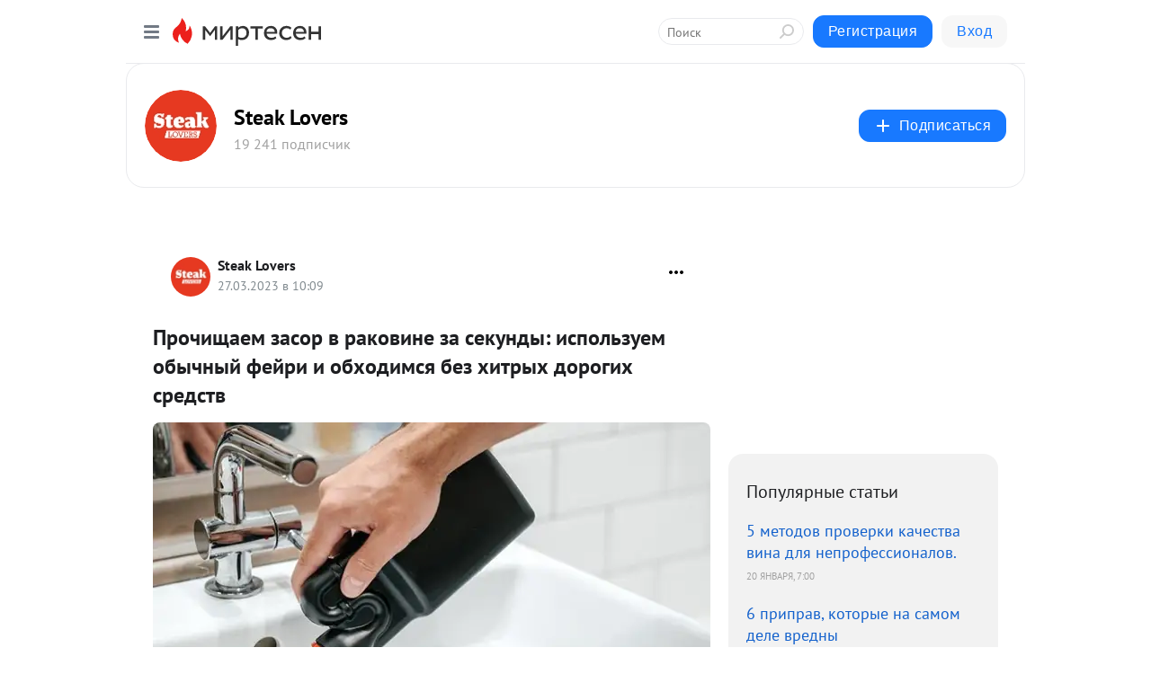

--- FILE ---
content_type: text/html; charset=utf-8
request_url: https://social.steaklovers.menu/blog/43180951710/Prochischayem-zasor-v-rakovine-za-sekundyi-ispolzUyem-obyichnyiy
body_size: 27319
content:
<!DOCTYPE html>
<html lang="ru" >
<head>
<meta charset="utf-8" />
<meta name="robots" content="all"/>
<script>window.__SM_COUNTER_ID = 45130;</script>
<title data-react-helmet="true">Прочищаем засор в раковине за секунды: используем обычный фейри и обходимся без хитрых дорогих средств - Steak Lovers - Медиаплатформа МирТесен</title>
<meta name="viewport" content="width=device-width, initial-scale=1"/>
<meta name="yandex-verification" content="2d1db38ae65922a3"/>
<meta data-react-helmet="true" name="description" content="Рано или поздно в кухонной раковине появится засор, поскольку используется она активно и часто. Вызывать сантехника, или тратиться на дорогие профессиональные средства не придется: засоры такого рода легко убирает обычное средство для мытья посуды. Засоры именно в кухонных раковинах чаще всего - 27 марта - 43180951710 - Медиаплатформа МирТесен"/><meta data-react-helmet="true" name="keywords" content="одноклассники, однокурсники, соседи, сослуживцы, мир тесен, земляки, старые друзья, география, блоги домов, события вокруг, социальная сеть, карта, дом, работа, web 2.0"/><meta data-react-helmet="true" property="og:image" content="https://r1.mt.ru/r9/photo90B1/20509309009-0/jpg/bp.jpeg"/><meta data-react-helmet="true" property="og:image:width" content="1200"/><meta data-react-helmet="true" property="og:image:height" content="628"/><meta data-react-helmet="true" property="og:image:alt" content="Прочищаем засор в раковине за секунды: используем обычный фейри и обходимся без хитрых дорогих средств - Steak Lovers - Медиаплатформа МирТесен"/><meta data-react-helmet="true" property="twitter:image" content="https://r1.mt.ru/r9/photo90B1/20509309009-0/jpg/bp.jpeg"/><meta data-react-helmet="true" property="vk:image" content="https://r1.mt.ru/r9/photo90B1/20509309009-0/jpg/bp.jpeg"/><meta data-react-helmet="true" property="og:description" content="Рано или поздно в кухонной раковине появится засор, поскольку используется она активно и часто. Вызывать сантехника, или тратиться на дорогие профессиональные средства не придется: засоры такого рода легко убирает обычное средство для мытья посуды. Засоры именно в кухонных раковинах чаще всего - 27 марта - 43180951710 - Медиаплатформа МирТесен"/><meta data-react-helmet="true" property="twitter:description" content="Рано или поздно в кухонной раковине появится засор, поскольку используется она активно и часто. Вызывать сантехника, или тратиться на дорогие профессиональные средства не придется: засоры такого рода легко убирает обычное средство для мытья посуды. Засоры именно в кухонных раковинах чаще всего - 27 марта - 43180951710 - Медиаплатформа МирТесен"/><meta data-react-helmet="true" property="og:site_name" content="Steak Lovers - МирТесен"/><meta data-react-helmet="true" property="og:site" content="Steak Lovers - МирТесен"/><meta data-react-helmet="true" property="og:type" content="article"/><meta data-react-helmet="true" property="og:url" content="https://steaklovers.menu/food/48253"/><meta data-react-helmet="true" property="og:title" content="Прочищаем засор в раковине за секунды: используем обычный фейри и обходимся без хитрых дорогих средств - Steak Lovers - Медиаплатформа МирТесен"/><meta data-react-helmet="true" property="twitter:card" content="summary_large_image"/><meta data-react-helmet="true" property="twitter:title" content="Прочищаем засор в раковине за секунды: используем обычный фейри и обходимся без хитрых дорогих средств - Steak Lovers - Медиаплатформа МирТесен"/>
<link data-react-helmet="true" rel="image_src" href="https://r1.mt.ru/r9/photo90B1/20509309009-0/jpg/bp.jpeg"/><link data-react-helmet="true" rel="canonical" href="https://steaklovers.menu/food/48253"/><link data-react-helmet="true" rel="index" href="https://social.steaklovers.menu"/><link data-react-helmet="true" rel="alternate" type="application/atom+xml" title="Steak Lovers - МирТесен" href="https://social.steaklovers.menu/blog/atom"/><link data-react-helmet="true" rel="alternate" type="application/atom+xml" title="Steak Lovers - МирТесен" href="https://social.steaklovers.menu/blog/rss"/><link data-react-helmet="true" rel="icon" href="/favicon.ico" type="image/x-icon" sizes="16x16"/><link data-react-helmet="true" rel="shortcut icon" href="/favicon.ico" type="image/x-icon" sizes="16x16"/>

<link rel="stylesheet" href="https://alpha.mirtesen.ru/assets/modern/bundle.async.390fc67b829a9a691b15.css" media="print" onload="this.media='all'">
<link rel="stylesheet" href="https://alpha.mirtesen.ru/assets/modern/bundle.blog.e2791309848d57543770.css" />
</head>
<body >



<div id="root"><div class="app blog-post-page"><div id="layout" class="blog-post-layout"><div id="main-container" class="not-admin"><header id="header"><div class="header-wrapper" style="width:auto"><div class="header-container"><div class="header"><div class="header__navigation"></div></div></div></div></header><div id="three-column-container"><div id="very-left-column" class=""><div class="sticky-wrap" style="left:0"><div class="sticky__content"><div class="left-menu"><div class="left-menu__blog"><div class="left-menu__item left-menu__blog-item"><div class="left-menu__item_title left-menu__item_header">Steak Lovers</div><a class="left-menu__item_element" href="https://social.steaklovers.menu/">STEAK LOVERS</a><a class="left-menu__item_element" href="https://social.steaklovers.menu/blog">ЕДА</a><a class="left-menu__item_element" href="https://social.steaklovers.menu/_/puteshestviya">ПУТЕВОДИТЕЛЬ</a><a class="left-menu__item_element" href="https://social.steaklovers.menu/_/retseptyi">РЕЦЕПТЫ</a></div><div class="left-menu__item left-menu__blog-item"><div class="left-menu__item_title left-menu__item_header"></div><i class="left-menu__item_delimiter"></i><a class="left-menu__item_element" href="https://social.steaklovers.menu/blog/latest">Новые</a><a class="left-menu__item_element" href="https://social.steaklovers.menu/blog/interesting">Лучшие</a><a class="left-menu__item_element" href="https://social.steaklovers.menu/blog/commented">Обсуждаемые</a><a class="left-menu__item_element" href="https://social.steaklovers.menu/comments">Комментарии</a><a class="left-menu__item_element" href="https://social.steaklovers.menu/people">Участники сайта</a></div></div><div class="left-menu__item" id="topics-menu"><div class="left-menu__item_title" id="topics-menu-title">Рубрики</div><a class="left-menu__item_element" href="//mirtesen.ru/topic/cooking?utm_medium=from_left_sidebar"><span><img src="//static.mtml.ru/images/topics/cooking.svg" alt="cooking" loading="lazy" width="16" height="16"/></span><span>Кулинария</span></a><a class="left-menu__item_element" href="//mirtesen.ru/topic/family?utm_medium=from_left_sidebar"><span><img src="//static.mtml.ru/images/topics/family.svg" alt="family" loading="lazy" width="16" height="16"/></span><span>Дети и семья</span></a><a class="left-menu__item_element" href="//mirtesen.ru/topic/show?utm_medium=from_left_sidebar"><span><img src="//static.mtml.ru/images/topics/show.svg" alt="show" loading="lazy" width="16" height="16"/></span><span>Шоу-бизнес</span></a><a class="left-menu__item_element" href="//mirtesen.ru/topic/politics?utm_medium=from_left_sidebar"><span><img src="//static.mtml.ru/images/topics/politics.svg" alt="politics" loading="lazy" width="16" height="16"/></span><span>Политика</span></a><a class="left-menu__item_element" href="//mirtesen.ru/topic/health?utm_medium=from_left_sidebar"><span><img src="//static.mtml.ru/images/topics/health.svg" alt="health" loading="lazy" width="16" height="16"/></span><span>Здоровье</span></a><button class="left-menu__item_button">Показать все<svg class="svg-icon"><use href="/images/icons.svg?v=1769256#angle-down"></use></svg></button></div><div class="left-menu__item"><div class="left-menu__item_title left-menu__item_header"><a href="https://mirtesen.ru/" class="left-menu__item_title-anchor">Моя лента</a></div><a href="https://mirtesen.ru/chats" class="left-menu__item_element left-menu__item_element_chat" target="_self"><span><img src="//static.mtml.ru/images/icons_v2/chats.svg" alt="ЧАТЫ" loading="lazy" width="16" height="16"/></span><span id="chats-tooltip">ЧАТЫ</span></a><a href="https://mirtesen.ru/polls" class="left-menu__item_element left-menu__item_element_poll" target="_self"><span><img src="//static.mtml.ru/images/icons_v2/vote.svg" alt="Опросы" loading="lazy" width="28" height="28"/></span><span id="polls-tooltip">Опросы</span></a><a href="https://mirtesen.ru/bloggers" class="left-menu__item_element" target="_self"><span><img src="//static.mtml.ru/images/icons_v2/IconBloggersColor.svg" alt="Блогеры" loading="lazy" width="17" height="17"/></span><span id="bloggers-tooltip">Блогеры</span></a><a href="https://mirtesen.ru/user-posts" class="left-menu__item_element" target="_self"><span><img src="//static.mtml.ru/images/icons_v2/IconUserContent.svg" alt="Глас народа" loading="lazy" width="16" height="16"/></span><span id="user-posts-tooltip">Глас народа</span></a><a href="https://mirtesen.ru/popular/liked" class="left-menu__item_element" target="_self"><span><img src="//static.mtml.ru/images/icons_v2/IconPopularColor.svg" alt="Популярное" loading="lazy" width="13" height="16"/></span><span id="popular-posts-tooltip">Популярное</span></a><a href="https://mirtesen.ru/popular/commented" class="left-menu__item_element" target="_self"><span><img src="//static.mtml.ru/images/icons_v2/IconDiscussColor.svg" alt="Обсуждаемое" loading="lazy" width="14" height="14"/></span><span id="commented-posts-tooltip">Обсуждаемое</span></a></div><div class="left-menu__item" id="common-menu"><a href="https://k41tv.app.link/sidebarlink" class="btn btn-primary btn-primary_left-menu" target="_blank" id="app-tooltip"><svg class="svg"><use href="/images/icons.svg#app-icon"></use></svg><span class="left-menu__item_element-text">Мессенджер МТ</span></a><a href="https://info.mirtesen.ru/about" class="left-menu__item_element" target="_blank"><span><img src="//static.mtml.ru/images/icons_v2/IconAbout.svg" alt="О компании" loading="lazy" width="9" height="14"/></span><span class="left-menu__item_element-text">О компании</span></a><a href="https://info.mirtesen.ru/glagol" class="left-menu__item_element" target="_blank"><span><img src="//static.mtml.ru/images/icons_v2/icon-glagol.svg" alt="О редакции ГлагоL" loading="lazy" width="8" height="13"/></span><span class="left-menu__item_element-text">О редакции ГлагоL</span></a><a href="https://info.mirtesen.ru/news" class="left-menu__item_element" target="_blank"><span><img src="//static.mtml.ru/images/icons_v2/IconNews.svg" alt="Новости" loading="lazy" width="16" height="14"/></span><span class="left-menu__item_element-text">Новости</span></a><a href="https://info.mirtesen.ru/partners" class="left-menu__item_element" target="_blank"><span><img src="//static.mtml.ru/images/icons_v2/IconPartners.svg" alt="Партнерам" loading="lazy" width="16" height="13"/></span><span class="left-menu__item_element-text">Партнерам</span></a><a href="https://info.mirtesen.ru/promo" class="left-menu__item_element" target="_blank"><span><img src="//static.mtml.ru/images/icons_v2/IconAdvertizing.svg" alt="Рекламодателям" loading="lazy" width="17" height="16"/></span><span class="left-menu__item_element-text">Рекламодателям</span></a><a href="https://mirtesen.ru/feedback/report" class="left-menu__item_element" target="_blank"><span><img src="//static.mtml.ru/images/icons_v2/IconFeedback.svg" alt="Обратная связь" loading="lazy" width="16" height="13"/></span><span class="left-menu__item_element-text">Обратная связь</span></a><a href="https://mirtesen.ru/feedback/report/spam" class="left-menu__item_element" target="_blank"><span><img src="//static.mtml.ru/images/icons_v2/IconSpam.svg" alt="Пожаловаться на спам" loading="lazy" width="15" height="14"/></span><span class="left-menu__item_element-text">Пожаловаться на спам</span></a><a href="https://info.mirtesen.ru/agreement" class="left-menu__item_element" target="_blank"><span><img src="//static.mtml.ru/images/icons_v2/IconAgreement.svg" alt="Соглашение" loading="lazy" width="15" height="16"/></span><span class="left-menu__item_element-text">Соглашение</span></a><a href="https://info.mirtesen.ru/recommendation_rules" class="left-menu__item_element" target="_blank"><span><img src="//static.mtml.ru/images/icons_v2/IconAgreement.svg" alt="Рекомендательные технологии" loading="lazy" width="15" height="16"/></span><span class="left-menu__item_element-text">Рекомендательные технологии</span></a></div></div><p class="recommendation-tech">На информационном ресурсе применяются <a href="https://info.mirtesen.ru/recommendation_rules">рекомендательные технологии</a> (информационные технологии предоставления информации на основе сбора, систематизации и анализа сведений, относящихся к предпочтениям пользователей сети &quot;Интернет&quot;, находящихся на территории Российской Федерации)</p><div class="mt-tizer-ad-block"><div class="partner-block-wrapper"><div id="unit_99821"></div></div></div></div></div></div><div id="content-container"><div id="secondary-header" class="secondary-header secondary-header_blog"><div class="secondary-header__middle"><div id="secondary-header-logo" class="secondary-header__logo-outer"><div class="secondary-header__logo-wrap"><a class="userlogo userlogo_xl" href="https://social.steaklovers.menu/?utm_referrer=mirtesen.ru" title="" target="" data-rjs="2"></a></div></div><div class="secondary-header__title-wrap"><div class="secondary-header__title-subscribers"><h2 class="secondary-header__title"><a class="secondary-header__title-link" href="https://social.steaklovers.menu/?utm_referrer=mirtesen.ru" style="color:#000" rel="nofollow">Steak Lovers</a></h2><i class="secondary-header__subscribers">19 241 подписчик</i></div></div><div><div id="mt-dropdown-menu" class="mt-dropdown-menu"><button appearance="btn" title="Подписаться" type="button" class="mt-dropdown-menu__btn btn btn-primary"><svg class="svg-icon"><use href="/images/icons.svg?v=1769256#cross"></use></svg>Подписаться</button></div></div></div></div><div class="blog-post-item blog-post-item_tile"><div id="double-column-container"><div id="right-column"><div class="partner-block-wrapper"><div id="unit_103944"></div></div><div class="right-column-posts"><h3 class="right-column-posts__title">Популярные статьи</h3><ul class="right-column-posts_list"><li class="right-column-posts_list_item"><a href="//social.steaklovers.menu/blog/43476565215?utm_referrer=mirtesen.ru&amp;utm_medium=from_block_popular_articles" class="right-column-posts_list_item__link"><span class="right-column-posts_list_item__title">5 методов проверки качества вина для непрофессионалов.</span><span class="right-column-posts_list_item__date"></span></a></li><li class="right-column-posts_list_item"><a href="//social.steaklovers.menu/blog/43737415368?utm_referrer=mirtesen.ru&amp;utm_medium=from_block_popular_articles" class="right-column-posts_list_item__link"><span class="right-column-posts_list_item__title">6 приправ, которые на самом деле вредны</span><span class="right-column-posts_list_item__date"></span></a></li><li class="right-column-posts_list_item"><a href="//social.steaklovers.menu/blog/43167202967?utm_referrer=mirtesen.ru&amp;utm_medium=from_block_popular_articles" class="right-column-posts_list_item__link"><span class="right-column-posts_list_item__title">10 забытых блюд русской кухни</span><span class="right-column-posts_list_item__date"></span></a></li></ul></div><div class="partner-block-wrapper"><div id="unit_103939"></div></div><div class="right-column-comments right-column-comments_blog"><h3 class="right-column-comments__title">Свежие комментарии</h3><ul class="right-column-comments-list"><li class="right-column-comments-item"><a href="https://mirtesen.ru/people/422057484" class="right-column-comments-item__author"><span class="userlogo userlogo_s" href="" title="" target="" data-rjs="2"></span><div class="right-column-comments-item__author__info"><i class="right-column-comments-item__author__name" style="color:hsl(131, 70%, 50%)">Taurus Zmei</i><i class="right-column-comments-item__pubdate"></i></div></a><div class="right-column-comments-item__post"><span class="right-column-comments-item__post__message">В клинике весело и радостно</span><span class="right-column-comments-item__post__title">5 продуктов из СС...</span></div></li><li class="right-column-comments-item"><a href="https://mirtesen.ru/people/486014873" class="right-column-comments-item__author"><span class="userlogo userlogo_s" href="" style="background:linear-gradient(hsl(207, 100%, 50%), hsl(237, 80%, 50%))" target="">ЗЖ</span><div class="right-column-comments-item__author__info"><i class="right-column-comments-item__author__name" style="color:hsl(222, 70%, 50%)">Зоя Жук</i><i class="right-column-comments-item__pubdate"></i></div></a><div class="right-column-comments-item__post"><span class="right-column-comments-item__post__message">Живете прошлым? Сочувствую. Я живу здесь и сейчас и радуюсь тому, что есть.</span><span class="right-column-comments-item__post__title">5 продуктов из СС...</span></div></li><li class="right-column-comments-item"><a href="https://mirtesen.ru/people/668119758" class="right-column-comments-item__author"><span class="userlogo userlogo_s" href="" title="" target="" data-rjs="2"></span><div class="right-column-comments-item__author__info"><i class="right-column-comments-item__author__name" style="color:hsl(283, 70%, 50%)">Сэм Самуилович</i><i class="right-column-comments-item__pubdate"></i></div></a><div class="right-column-comments-item__post"><span class="right-column-comments-item__post__message">Наверное вы правы. Чел переродился. Не то что вы - изначально - дебил и быдло! 
Сколько годочков-то тебе, ущербный?

...</span><span class="right-column-comments-item__post__title">5 продуктов из СС...</span></div></li></ul></div><div class="partner-block-wrapper"><div id="unit_99810"></div></div><div class="partner-block-wrapper"><div id="unit_95080"></div></div><div class="sticky2" style="top:30px"><div class="partner-block-wrapper"><div id="unit_103947"></div></div></div></div><div id="content-column" class="content-column"><div class="adfox-top"><div class="partner-block-wrapper"><div id="unit_99815"></div></div><div class="partner-block-wrapper"><div id="unit_99815"></div></div></div><article class="blog-post" id="post_43180951710" itemscope="" itemType="http://schema.org/NewsArticle"><meta itemscope="" itemProp="mainEntityOfPage" itemType="https://schema.org/WebPage" itemID="https://steaklovers.menu/food/48253" content=""/><meta itemProp="datePublished" content="2023-03-27T10:09:00.000Z"/><meta itemProp="dateModified" content="2023-03-27T10:09:00.000Z"/><span itemscope="" itemType="https://schema.org/Organization" itemProp="publisher"><meta itemProp="name" content="Steak Lovers"/><span itemscope="" itemType="https://schema.org/ImageObject" itemProp="logo"><meta itemProp="url" content="//mtdata.ru/u21/photoF985/20158509992-0/original.jpeg"/></span></span><meta itemProp="image" content="https://r1.mt.ru/r9/photo90B1/20509309009-0/jpg/bp.jpeg"/><div class="blog-post__header"><div class="blog-post__author" rel="author"><span class="blog-post__author-avatar"><a class="userlogo" href="//social.steaklovers.menu?utm_referrer=mirtesen.ru" title="" target="_self" data-rjs="2"></a></span><div><a class="blog-post__author-name" href="//social.steaklovers.menu" target="_blank"><span itemProp="author">Steak Lovers</span></a><div class="blog-post__info"><div class="blog-post__pubdate"></div></div></div></div><div><button title="Подписаться" class="btn blog-post__header-subscribe btn-primary">Подписаться</button></div><div id="mt-dropdown-menu" class="mt-dropdown-menu context-dropdown"><button type="button" class="mt-dropdown-menu__btn"><svg class="svg-icon"><use href="/images/icons.svg?v=1769256#more"></use></svg></button></div></div><h1 class="blog-post__title" itemProp="headline">Прочищаем засор в раковине за секунды: используем обычный фейри и обходимся без хитрых дорогих средств</h1><div class="partner-block-wrapper"><div id="unit_103965"></div></div><div class="blog-post__text" itemProp="articleBody"><div class="ui-rss-img-first"><p><img class="POST_IMAGE " src="https://r1.mt.ru/r9/photo90B1/20509309009-0/jpg/bp.webp" alt=""width="620"height="auto"loading="lazy"/></p></div><div class="ui-rss-text"><p><p>Рано или поздно в кухонной раковине появится засор, поскольку используется она активно и часто. Вызывать сантехника, или тратиться на дорогие профессиональные средства не придется: засоры такого рода легко убирает обычное средство для мытья посуды.</p> <p><img class="POST_IMAGE "  src="https://r3.mt.ru/r9/photoD00D/20955454707-0/jpg/bp.webp" style="width: 750px; height: 450px;" alt=""width="620"height="auto"loading="lazy"/></p> <p>Засоры именно в кухонных раковинах чаще всего провоцируют жировые и известковые отложения в трубах.<div id="unit_101877"><a href="https://smi2.ru/" ></a></div>
<script type="text/javascript" charset="utf-8">
  (function() {
    var sc = document.createElement('script'); sc.type = 'text/javascript'; sc.async = true;
    sc.src = '//smi2.ru/data/js/101877.js'; sc.charset = 'utf-8';
    var s = document.getElementsByTagName('script')[0]; s.parentNode.insertBefore(sc, s);
  }());
</script> Поэтому «фейри» (или любое другое средство для мытья посуды) здесь с задачей справится легко. Процедура элементарна. Прямо в сливное отверстие выливаем примерно половину стакана чистящего средства, затыкаем пробку и оставляем на 10 минут.</p> <p><img class="POST_IMAGE "  src="https://r4.mt.ru/r9/photoC1E7/20178527556-0/jpg/bp.webp" style="width: 750px; height: 464px;" alt=""width="620"height="auto"loading="lazy"/></p><br /></p></div><p>&nbsp;</p><div id="unit_103966"><a href="https://smi2.ru/" ></a></div>
<script type="text/javascript" charset="utf-8">
  (function() {
    var sc = document.createElement('script'); sc.type = 'text/javascript'; sc.async = true;
    sc.src = '//smi2.ru/data/js/103966.js'; sc.charset = 'utf-8';
    var s = document.getElementsByTagName('script')[0]; s.parentNode.insertBefore(sc, s);
  }());
</script></div><div id="panda_player" class="panda-player"></div><div class="blog-post__source"><a href="https://social.steaklovers.menu/url?e=simple_click&amp;blog_post_id=43180951710&amp;url=symF4dxGdV0UZ9vSsqgGNJVSLyaky7E1A09nP8Zxbm3G7mhdElR48I40yfyHR9EFcUsVDDtsL__P__2Foh3sqRK__P__2FUb6g__P__3D__P__3D" target="_blank">Ссылка на первоисточник</a></div><div class="blog-post__subscribe"><p class="blog-post__subscribe-text">Понравилась статья? Подпишитесь на канал, чтобы быть в курсе самых интересных материалов</p><a href="#" class="btn btn-primary">Подписаться</a></div><ul class="mt-horizontal-menu mt-horizontal-menu_list mt-horizontal-menu_multiline-left post-tags"><li><a href="/hashtags/%D0%98%D0%B4%D0%B5%D0%B8" class="tag-label-2 tag-label-2_sm"><span>Идеи</span></a><meta itemProp="about" content="Идеи"/></li></ul><div class="blog-post__footer"><div class="post-controls"><div><div class="post-actions"><div class="post-actions__push"></div></div></div></div></div><span></span></article><nav class="pagination"><ul class="blog-post__pagination"><li><a href="https://social.steaklovers.menu/blog/43068765245/Pechem-samyiy-tonkiy-lavash-on-prosvechivayet-kak-tyul-Bez-drozh?utm_referrer=mirtesen.ru"><span class="blog-post__pagination__arrow">←</span>Предыдущая тема</a></li><li class="blog-post__pagination__symbol"> | </li><li><a href="https://social.steaklovers.menu/blog/43423813702/Nastoyaschiy-zefir-no-po-uskorennomu-retseptu-U-nas-on-gotov-ne-?utm_referrer=mirtesen.ru">Следующая тема<span class="blog-post__pagination__arrow">→</span></a></li></ul></nav><div class="partner-block-wrapper"><div id="unit_103916"></div></div><span></span><div class="adfox-outer blog-post-item__ad-block"><div class="partner-block-wrapper"><div id="unit_99816"></div></div></div></div></div><div class="blog-post-bottom-partners"><div class="partner-block-wrapper"><div id="unit_103941"></div></div><div class="partner-block-wrapper"><div id="unit_95079"></div></div><div class="partner-block-wrapper"><div id="unit_95031"></div></div></div></div></div></div></div><div style="position:fixed;bottom:50px;right:0;cursor:pointer;transition-duration:0.2s;transition-timing-function:linear;transition-delay:0s;z-index:10;display:none"><div id="scroll-top"><div>наверх</div></div></div></div><div></div></div></div>
<div id="messenger-portal" class="messenger-embedded"></div>
<script>window.__PRELOADED_STATE__ = {"blogDomain":{},"promotion":{"popup":{},"activeTab":"platform","sections":{"platform":{"title":"Реклама на Платформе","isMenu":true,"changed":false,"forDevs":true},"settings":{"title":"Настройки рекламы","isMenu":true,"changed":false,"forDevs":true},"item":{"title":"Редактирование объекта","isMenu":false,"changed":false,"forDevs":true},"itemAdd":{"title":"Добавление объекта","isMenu":false,"changed":false,"forDevs":true},"deposit":{"title":"Пополнение баланса","isMenu":false,"changed":false,"forDevs":true},"stats":{"title":"Статистика рекламы","isMenu":true,"changed":false,"forDevs":true}},"changed":{"platform":false,"settings":false,"item":false,"stats":false},"data":{"platform":"","settings":{"currentBalance":0,"spentBalance":0,"groupItem":{"id":null,"status":"STATUS_PENDING","dateStart":null,"dateEnd":null,"fullClicksLimit":null,"dayClicksLimit":null,"clickPrice":null,"utmSource":null,"utmMedium":null,"utmCampaign":null,"targetGeoIds":null,"targetIsMale":null,"targetAgeMin":null,"targetAgeMax":null,"targetTime":null,"title":null,"canChangeStatus":null,"inRotation":false,"fullClicks":0,"dayClicks":0},"blogpostItems":[]},"item":{"id":null,"status":"STATUS_PENDING","dateStart":null,"dateEnd":null,"fullClicksLimit":null,"dayClicksLimit":null,"clickPrice":null,"utmSource":null,"utmMedium":null,"utmCampaign":null,"targetGeoIds":null,"targetIsMale":null,"targetAgeMin":null,"targetAgeMax":null,"targetTime":null,"title":null,"canChangeStatus":null,"inRotation":false,"fullClicks":0,"dayClicks":0},"itemAdd":{"url":null},"deposit":{"value":""},"stats":{"periodFrom":"2026-01-03","periodTo":"2026-01-23"}},"errors":{}},"editComments":{"activeTab":"stats","sections":{"stats":{"title":"Статистика","isMenu":true,"changed":false,"forDevs":true},"settings":{"title":"Настройки","isMenu":true,"changed":false,"forDevs":true}},"changed":{"stats":false,"settings":false},"data":{"stats":{"periodFrom":"2026-01-16","periodTo":"2026-01-23"},"settings":{"applyForCommentsEnabled":0,"commonEnabled":0,"siteEnabled":0,"keyWords":[]}},"errors":{}},"actionVote":{},"header":{"sidebarEnabled":false,"sidebarIsOpen":false},"messageNotifications":{"items":[],"startFrom":0,"nextFrom":0,"hasMoreItems":true,"busy":false},"activityNotifications":{"items":[],"nextFrom":"","hasMoreItems":true,"busy":false},"headerSearch":{"value":"","result":{"people":[],"groups":[],"posts":[]},"isLoading":false,"hasResults":false},"rssEditor":{"editKey":null,"type":"add","loading":{"defaultImage":false},"values":{"maxTextLength":0,"publicationDelay":0,"useFullText":false,"useShortDesctiption":false,"ignoreMediaTags":false,"rssSourceLink":"","autoRefreshImportedThemes":false,"pregTemplateTextSearch":"","pregTemplateTextChange":"","xpathLongText":"","xpathImage":"","showCategory":"","importCategory":"","keepImages":false,"keepLinks":false,"keepIframes":false,"useEmbedCode":false,"useYandexTurbo":false,"addYandexGenreTags":false,"loadingTimout":0,"hideSourceLink":false,"defaultImage":""}},"telegramEditor":{"editKey":null,"type":"add","values":{"username":null,"signature":""}},"auth":{"user":null,"groupPrivileges":{},"viewedTooltips":{}},"authForm":{"isBusy":false,"widgetId":"0","instances":{"0":{"isOpen":false,"activeTab":"login","callAndSmsLimits":{"apiLimits":{"smsAllowed":true,"callAllowed":true,"smsTimeLimitExceededMsg":"","callTimeLimitExceededMsg":""},"timers":{}},"params":{"login":{"phone":"","code":"","mode":"SMS","step":"","errorMap":{}},"loginByEmail":{"email":"","password":"","remember":"on","step":"","errorMap":{}},"registration":{"name":"","lastname":"","email":"","phone":"","code":"","mode":"SMS","step":"","errorMap":{}},"registrationByEmail":{"email":"","name":"","phone":"","code":"","mode":"SMS","step":"","errorMap":{}},"password":{"email":"","errorMap":{}}}}}},"blogModerators":{"staff":[],"popup":{"popupType":null,"userInfo":null},"errors":{},"radioBtnValue":null},"logoEditor":{"image":null,"allowZoomOut":false,"position":{"x":0.5,"y":0.5},"scale":1,"rotate":0,"borderRadius":0,"width":100,"height":100,"border":0,"isEmpty":true,"type":"blog"},"headerBackgroundEditor":{"image":null,"type":"blog","allowZoomOut":false,"position":{"x":0.5,"y":0.5},"scale":1,"rotate":0,"borderRadius":0,"blogHeight":240,"profileHeight":240,"border":0,"isEmpty":true},"titleEditor":{"title":""},"secondaryHeader":{"logoSwitcher":false,"titleSwitcher":false,"backgroundSwitcher":false,"logoEditor":false,"titleEditor":false,"backgroundEditor":false},"blogMenuSettings":{"isChanged":false,"menuItems":[],"currentIndex":null,"menuItem":{},"staticWidgetsToRemove":[],"context":{"add":{"title":"Добавление раздела","saveButton":"Добавить"},"edit":{"title":"Раздел: ","saveButton":"Сохранить","remove":"Удалить раздел"}},"errors":{}},"siteSettings":{},"siteSettingsLeftMenu":{"sitesDropdown":false},"promotionLeftMenu":{},"editCommentsLeftMenu":{},"blogPostList":{"searchValue":"","search":{"results":[],"page":0,"hasMore":true,"isLoading":false},"blogPostList":[],"hasMoreItems":true,"page":1,"title":"","tag":"","period":"","before":"","after":"","status":"","sort":""},"blogPostEditor":{"id":null,"title":"","text":"","inProcess":false,"sign":"","disableComments":false,"tags":[],"tagSuggestions":[],"errors":[],"publishTime":null,"referenceUrl":"","nextBtnUrl":"","pushBtnUrl":"","pushBtnText":"","doFollowLinks":0,"pulse":0,"draft":false,"preloaderVisible":true,"errorMessage":{"isVisible":false,"text":"Произошла ошибка. Попробуйте еще раз или свяжитесь со службой поддержки."},"showPollEditor":false,"pollTab":"default","sentToModeration":false,"foundPolls":[],"foundPollsOffset":0,"hasMorePolls":true,"pollId":null},"actionModifyPostPopup":{"isOpen":false,"popupType":"","id":null,"deletedList":{},"approveList":{}},"rightColumnPosts":[{"id":43476565215,"title":"5 методов проверки качества вина для непрофессионалов.","url":"//social.steaklovers.menu/blog/43476565215?utm_referrer=mirtesen.ru","seo_url":"//social.steaklovers.menu/blog/43476565215?utm_referrer=mirtesen.ru","canonical_url":"//social.steaklovers.menu/blog/43476565215?utm_referrer=mirtesen.ru","created":1419347585,"date":1768892462,"publish_time":"2026-01-20 10:00:00","status":"STATUS_ACTIVE","isTitleHidden":false,"formattedDates":{"iso":"2026-01-20T07:01:02.000Z","ver1":"20 января, 10:01","ver2":"20.01.2026 в 10:01","ver3":"20 янв., 10:01"},"images":[],"videos":[],"shared_post":null,"mentionedPersons":null},{"id":43737415368,"title":"6 приправ, которые на самом деле вредны","url":"//social.steaklovers.menu/blog/43737415368?utm_referrer=mirtesen.ru","seo_url":"//social.steaklovers.menu/blog/43737415368?utm_referrer=mirtesen.ru","canonical_url":"//social.steaklovers.menu/blog/43737415368?utm_referrer=mirtesen.ru","created":1535179701,"date":1769004063,"publish_time":"2026-01-21 17:00:00","status":"STATUS_ACTIVE","isTitleHidden":false,"formattedDates":{"iso":"2026-01-21T14:01:03.000Z","ver1":"21 января, 17:01","ver2":"21.01.2026 в 17:01","ver3":"21 янв., 17:01"},"images":[],"videos":[],"shared_post":null,"mentionedPersons":null},{"id":43167202967,"title":"10 забытых блюд русской кухни","url":"//social.steaklovers.menu/blog/43167202967?utm_referrer=mirtesen.ru","seo_url":"//social.steaklovers.menu/blog/43167202967?utm_referrer=mirtesen.ru","canonical_url":"//social.steaklovers.menu/blog/43167202967?utm_referrer=mirtesen.ru","created":1451461816,"date":1768719662,"publish_time":"2026-01-18 10:00:00","status":"STATUS_ACTIVE","isTitleHidden":false,"formattedDates":{"iso":"2026-01-18T07:01:02.000Z","ver1":"18 января, 10:01","ver2":"18.01.2026 в 10:01","ver3":"18 янв., 10:01"},"images":[],"videos":[],"shared_post":null,"mentionedPersons":null}],"rightColumnComments":[{"id":128183680,"text":"В клинике весело и радостно","date":1769242466,"blog_post":{"id":43408090897,"title":"5 продуктов из СССР, исчезнувших навсегда. Названия остались, но они уже не те","seo_url":"//social.steaklovers.menu/blog/43408090897/5-produktov-iz-SSSR-ischeznuvshih-navsegda-Nazvaniya-ostalis-no-?utm_referrer=mirtesen.ru"},"user":{"cover":null,"count_friends":null,"id":422057484,"url":"//mirtesen.ru/people/422057484","display_name":"Taurus Zmei","photo_original":"//mtdata.ru/u14/photoBE49/20809217601-0/original.jpeg"},"images":[],"formattedDates":{"iso":"2026-01-24T08:14:26.000Z","ver1":"24 января, 11:14","ver2":"24.01.2026 в 11:14","ver3":"24 янв., 11:14"}},{"id":128181931,"text":"Живете прошлым? Сочувствую. Я живу здесь и сейчас и радуюсь тому, что есть.","date":1769175196,"blog_post":{"id":43408090897,"title":"5 продуктов из СССР, исчезнувших навсегда. Названия остались, но они уже не те","seo_url":"//social.steaklovers.menu/blog/43408090897/5-produktov-iz-SSSR-ischeznuvshih-navsegda-Nazvaniya-ostalis-no-?utm_referrer=mirtesen.ru"},"user":{"cover":null,"count_friends":null,"id":486014873,"url":"//mirtesen.ru/people/486014873","display_name":"Зоя Жук","photo_original":null},"images":[],"formattedDates":{"iso":"2026-01-23T13:33:16.000Z","ver1":"23 января, 16:33","ver2":"23.01.2026 в 16:33","ver3":"23 янв., 16:33"}},{"id":128181788,"text":"Наверное вы правы. Чел переродился. Не то что вы - изначально - дебил и быдло! \nСколько годочков-то тебе, ущербный?\n\nА то парадокс, что не может объяснить наука:\n\"Чем меньше лет антисоветчику, тем более люто он ненавидит Сталина и СССР, в целом!\"\n\nДавай, клоун, расскажи про преимущество нынешней жизни, исключив материальную составляющую. Не уверен, что ты это сможешь сделать!","date":1769172147,"blog_post":{"id":43408090897,"title":"5 продуктов из СССР, исчезнувших навсегда. Названия остались, но они уже не те","seo_url":"//social.steaklovers.menu/blog/43408090897/5-produktov-iz-SSSR-ischeznuvshih-navsegda-Nazvaniya-ostalis-no-?utm_referrer=mirtesen.ru"},"user":{"cover":null,"count_friends":null,"id":668119758,"url":"//mirtesen.ru/people/668119758","display_name":"Сэм Самуилович","photo_original":"//mtdata.ru/u1/photo3797/20902319229-0/original.jpeg"},"images":[],"formattedDates":{"iso":"2026-01-23T12:42:27.000Z","ver1":"23 января, 15:42","ver2":"23.01.2026 в 15:42","ver3":"23 янв., 15:42"}}],"rightColumnGallery":{"total":0,"images":[]},"blogPost":{"id":43180951710,"title":"Прочищаем засор в раковине за секунды: используем обычный фейри и обходимся без хитрых дорогих средств","url":"//social.steaklovers.menu/blog/43180951710?utm_referrer=mirtesen.ru","seo_url":"//social.steaklovers.menu/blog/43180951710/Prochischayem-zasor-v-rakovine-za-sekundyi-ispolzUyem-obyichnyiy?utm_referrer=mirtesen.ru","canonical_url":"https://steaklovers.menu/food/48253","created":1679911988,"date":1679911740,"publish_time":null,"status":"STATUS_ACTIVE","isTitleHidden":false,"preview_text":"Рано или поздно в кухонной раковине появится засор, поскольку используется она активно и часто. Вызывать сантехника, или тратиться на дорогие профессиональные средства не придется: засоры такого рода легко убирает обычное средство для мытья посуды. Засоры именно в кухонных раковинах чаще всего","comments_count":1,"post_type":"post","likes":{"count":5,"user_likes":0,"can_like":0,"marks_pluses":5,"marks_minuses":0,"user_like_attr":null,"like_attr_ids":[{"id":100,"count":2},{"id":1,"count":3}]},"from_id":838346154,"from":{"id":838346154,"display_name":"Степан Иванов","url":"//mirtesen.ru/people/838346154","photo_original":null,"isAuthenticAccount":false},"group":{"display_name":"Steak Lovers","url":"//social.steaklovers.menu","photo_original":"//mtdata.ru/u21/photoF985/20158509992-0/original.jpeg","id":30104460397,"canViewBlogPostCreator":false,"showSubscribersAmount":true,"is_subscribed":false,"is_member":false,"is_owner":false,"is_staff":false,"created":1412315662},"attachments":[{"photo":{"id":20509309009,"photo_original":"//mtdata.ru/u9/photo90B1/20509309009-0/original.jpg#20509309009","title":"1","width":727,"height":450}},{"photo":{"id":20178527556,"photo_original":"//mtdata.ru/u9/photoC1E7/20178527556-0/original.jpg#20178527556","title":"1","width":727,"height":450}},{"photo":{"id":20955454707,"photo_original":"//mtdata.ru/u9/photoD00D/20955454707-0/original.jpg#20955454707","title":"1","width":750,"height":450}}],"modified":1760024406,"is_draft":false,"is_queued":false,"topic":"spam","tags":["Идеи"],"close_comments":false,"marks_count":5,"reposts":0,"recommendations":"[]","foreignPollId":null,"isSlider":null,"padRedirectUrl":"https://mirtesen.ru/url?e=pad_click&pad_page=0&blog_post_id=43180951710&announce=1","editorStatus":"EDITOR_STATUS_NONE","extraData":null,"notificationsCanBeSent":false,"notificationsSent":true,"notificationsWillBeSent":false,"notificationsLimit":5,"text":"\x3cdiv class=\"ui-rss-img-first\">\x3cp>\x3cimg src=\"//mtdata.ru/u9/photo90B1/20509309009-0/original.jpg#20509309009\" />\x3c/p>\x3c/div>\x3cdiv class=\"ui-rss-text\">\x3cp>\x3cp>Рано или поздно в кухонной раковине появится засор, поскольку используется она активно и часто. Вызывать сантехника, или тратиться на дорогие профессиональные средства не придется: засоры такого рода легко убирает обычное средство для мытья посуды.\x3c/p>\n\n\x3cp>\x3cimg alt=\"\" src=\"//mtdata.ru/u9/photoD00D/20955454707-0/original.jpg#20955454707\" style=\"width: 750px; height: 450px;\" />\x3c/p>\n\n\x3cp>Засоры именно в кухонных раковинах чаще всего провоцируют жировые и известковые отложения в трубах. Поэтому «фейри» (или любое другое средство для мытья посуды) здесь с задачей справится легко. Процедура элементарна. Прямо в сливное отверстие выливаем примерно половину стакана чистящего средства, затыкаем пробку и оставляем на 10 минут.\x3c/p>\n\n\x3cp>\x3cimg alt=\"\" src=\"//mtdata.ru/u9/photoC1E7/20178527556-0/original.jpg#20178527556\" style=\"width: 750px; height: 464px;\" />\x3c/p>\x3cbr />\x3c/p>\x3c/div>\x3cp>&nbsp;\x3c/p>","formattedText":"\x3cdiv class=\"ui-rss-img-first\">\x3cp>\x3cimg src=\"//mtdata.ru/u9/photo90B1/20509309009-0/original.jpg#20509309009\" />\x3c/p>\x3c/div>\x3cdiv class=\"ui-rss-text\">\x3cp>\x3cp>Рано или поздно в кухонной раковине появится засор, поскольку используется она активно и часто. Вызывать сантехника, или тратиться на дорогие профессиональные средства не придется: засоры такого рода легко убирает обычное средство для мытья посуды.\x3c/p>\n\n\x3cp>\x3cimg alt=\"\" src=\"//mtdata.ru/u9/photoD00D/20955454707-0/original.jpg#20955454707\" style=\"width: 750px; height: 450px;\" />\x3c/p>\n\n\x3cp>Засоры именно в кухонных раковинах чаще всего провоцируют жировые и известковые отложения в трубах. Поэтому «фейри» (или любое другое средство для мытья посуды) здесь с задачей справится легко. Процедура элементарна. Прямо в сливное отверстие выливаем примерно половину стакана чистящего средства, затыкаем пробку и оставляем на 10 минут.\x3c/p>\n\n\x3cp>\x3cimg alt=\"\" src=\"//mtdata.ru/u9/photoC1E7/20178527556-0/original.jpg#20178527556\" style=\"width: 750px; height: 464px;\" />\x3c/p>\x3cbr />\x3c/p>\x3c/div>\x3cp>&nbsp;\x3c/p>","reference_url":"https://social.steaklovers.menu/url?e=simple_click&blog_post_id=43180951710&url=symF4dxGdV0UZ9vSsqgGNJVSLyaky7E1A09nP8Zxbm3G7mhdElR48I40yfyHR9EFcUsVDDtsL__P__2Foh3sqRK__P__2FUb6g__P__3D__P__3D","reference_url_original":"https://steaklovers.menu/food/48253","prevPostUrl":"https://social.steaklovers.menu/blog/43423813702/Nastoyaschiy-zefir-no-po-uskorennomu-retseptu-U-nas-on-gotov-ne-?utm_referrer=mirtesen.ru","nextPostUrl":"https://social.steaklovers.menu/blog/43068765245/Pechem-samyiy-tonkiy-lavash-on-prosvechivayet-kak-tyul-Bez-drozh?utm_referrer=mirtesen.ru","formattedDates":{"iso":"2023-03-27T10:09:00.000Z","ver1":"27 марта, 13:09","ver2":"27.03.2023 в 13:09","ver3":"27 мар., 13:09"},"images":[{"main":true,"url":"//mtdata.ru/u9/photo90B1/20509309009-0/original.jpg#20509309009","width":727,"height":450},{"main":true,"url":"//mtdata.ru/u9/photoC1E7/20178527556-0/original.jpg#20178527556","width":727,"height":450},{"main":true,"url":"//mtdata.ru/u9/photoD00D/20955454707-0/original.jpg#20955454707","width":750,"height":450}],"videos":[],"shared_post":null,"mentionedPersons":null},"blogMember":{"usedSearch":false,"activeTab":"rating","tabs":{},"staff":{},"search":{}},"aggregator":{"items":[],"page":0,"hasMore":true},"leftMenu":{"listSites":{"mySubscriptions":{"items":[],"total":0,"hideMoreButton":0},"mySites":{"items":[],"total":0,"hideMoreButton":0}},"listFriends":{"hideMoreButton":0,"items":[]},"listTopics":[{"key":"cooking","text":"Кулинария","theme":true},{"key":"family","text":"Дети и семья","theme":true},{"key":"show","text":"Шоу-бизнес","theme":true},{"key":"politics","text":"Политика","theme":true},{"key":"health","text":"Здоровье","theme":true},{"key":"IT","text":"IT","theme":true},{"key":"auto","text":"Авто-мото","theme":true},{"key":"finance","text":"Бизнес и финансы","theme":true},{"key":"animals","text":"В мире животных","theme":true},{"key":"military","text":"Военное дело","theme":true},{"key":"home","text":"Дом/Дача","theme":true},{"key":"entertainment","text":"Игры","theme":true},{"key":"history","text":"История","theme":true},{"key":"cinema","text":"Кино","theme":true},{"key":"beauty","text":"Красота","theme":true},{"key":"culture","text":"Культура","theme":true},{"key":"realty","text":"Недвижимость","theme":true},{"key":"society","text":"Общество","theme":true},{"key":"fishing","text":"Охота и рыбалка","theme":true},{"key":"technology","text":"Прогресс","theme":true},{"key":"career","text":"Работа","theme":true},{"key":"humor","text":"Развлечения","theme":true},{"key":"ad","text":"Реклама","theme":true},{"key":"religion","text":"Религия","theme":true},{"key":"sport","text":"Спорт","theme":true},{"key":"tourism","text":"Туризм","theme":true},{"key":"photo","text":"Фото","theme":true},{"key":"all","text":"Разное","theme":false}],"blogMenu":{"menuItems":[{"url":"https://social.steaklovers.menu/","tags":"идеи,","type":"posts","title":"STEAK LOVERS","context":"default","stop_tags":"","module_type":"GroupsItem","module_title":"Последние идеи","main_widget_id":"BlogPosts_BlogPosts_kofaewbo","secondary":false,"width":0},{"url":"https://social.steaklovers.menu/blog","tags":"меню, ликбез, медиа, бар, инвентарь","type":"posts","title":"ЕДА","context":"default","stop_tags":"","module_type":"BlogPosts","module_title":"ЕДА","main_widget_id":"BlogPosts_BlogPosts_taolut","secondary":false,"width":0},{"url":"https://social.steaklovers.menu/_/puteshestviya","tags":"путешествия, адреса, путеводитель, бар, рынки","type":"posts","title":"ПУТЕВОДИТЕЛЬ","context":"puteshestviya","stop_tags":"","module_type":"Pages","module_title":"Блог","main_widget_id":"BlogPosts_BlogPosts_reidqua","secondary":false,"width":0},{"url":"https://social.steaklovers.menu/_/retseptyi","tags":"рецепты","type":"posts","title":"РЕЦЕПТЫ","context":"retseptyi","stop_tags":"","module_type":"Pages","module_title":"Блог","main_widget_id":"BlogPosts_BlogPosts_roberegex","secondary":false,"width":0}],"activeItem":null},"profileMenu":{"menuItems":[],"activeItem":null},"url":null,"initialCount":5,"loadCount":10,"isDropdownVisible":false},"actionBlogPostNotify":{"isOpen":false,"id":null,"message":""},"blogCommentPage":{"items":[],"hasMoreItems":true,"page":0,"userStatus":null,"showModal":false,"modalCommentId":null},"groups":{"ratedGroups":[],"page":1,"hasMore":true,"period":"PERIOD_MONTH","order":"ORDER_BY_UNIQUE_VISITORS","searchValue":""},"stat":{"promoBalance":null,"wagesPromoBonuses":null,"wagesTotalBalance":null,"loading":false,"current":{"period":"PERIOD_TODAY","periodFrom":"2025-12-23","periodTo":"2026-01-24","timeframe":"TIMEFRAME_HOURS","timeframeEnabledMask":".*"},"objectId":null,"rows":[],"wages":[],"total":{},"viewsStat":{},"activeStat":"general"},"app":{"ip":"18.224.71.60","scope":"blog","disableAll":false,"disableYandexAnalytics":false,"originalUrl":"/blog/43180951710/Prochischayem-zasor-v-rakovine-za-sekundyi-ispolzUyem-obyichnyiy","hideAdBlocks":false,"isModernBrowser":true,"isMobile":false,"req":{"ip":"18.224.71.60","port":80,"userAgent":"Mozilla/5.0 (Macintosh; Intel Mac OS X 10_15_7) AppleWebKit/537.36 (KHTML, like Gecko) Chrome/131.0.0.0 Safari/537.36; ClaudeBot/1.0; +claudebot@anthropic.com)","cookies":{},"headers":{"connection":"upgrade","host":"social.steaklovers.menu","x-geoip2-geoname-id":"4509177","x-geoip2-country":"US","x-geoip2-city":"Columbus","x-real-ip":"18.224.71.60","x-forwarded-for":"18.224.71.60","x-forwarded-proto":"https","pragma":"no-cache","cache-control":"no-cache","upgrade-insecure-requests":"1","user-agent":"Mozilla/5.0 (Macintosh; Intel Mac OS X 10_15_7) AppleWebKit/537.36 (KHTML, like Gecko) Chrome/131.0.0.0 Safari/537.36; ClaudeBot/1.0; +claudebot@anthropic.com)","accept":"text/html,application/xhtml+xml,application/xml;q=0.9,image/webp,image/apng,*/*;q=0.8,application/signed-exchange;v=b3;q=0.9","sec-fetch-site":"none","sec-fetch-mode":"navigate","sec-fetch-user":"?1","sec-fetch-dest":"document","accept-encoding":"gzip, deflate, br"},"query":{},"params":{"postId":"43180951710","suffix":["Prochischayem-zasor-v-rakovine-za-sekundyi-ispolzUyem-obyichnyiy"]},"browser":{"name":"chrome","version":"131.0.0","os":"Mac OS","type":"browser"},"protocol":"https","host":"social.steaklovers.menu","originalUrl":"/blog/43180951710/Prochischayem-zasor-v-rakovine-za-sekundyi-ispolzUyem-obyichnyiy","lightApp":false,"mobileApp":false,"deviceType":"desktop","isMobile":false,"specialSource":false},"metrics":{"yandexMetricaAccountId":"25956589","yandexWebmasterCheckingMetatag":"2d1db38ae65922a3","statMediaId":null},"site":{"id":30104460397,"display_name":"Steak Lovers","slogan":"для любителей хорошего мяса и вина","url":"https://social.steaklovers.menu/blog/43180951710/Prochischayem-zasor-v-rakovine-za-sekundyi-ispolzUyem-obyichnyiy","photo":"//r.mtdata.ru/r120x-/u21/photoF985/20158509992-0/original.jpeg#medium","tags":null,"members_count":19241,"showSubscribersAmount":true,"is_member":false,"is_subscribed":false,"is_admin":false,"is_owner":false,"is_staff":false,"isBlocked":false,"date_wages_start":"2019-02-28","can_view_members":true,"canComment":false,"canVote":null,"can_join":false,"canAddPostWithoutApprove":false,"canAddPost":false,"canViewBlogPostCreator":false,"canViewContent":true,"smi2SiteId":"42899","smi2RightBlock":"","smi2BottomBlock":"82752","smi2BottomBlock2":null,"smi2BottomBlock3":"95648","smi2BottomBlock4":null,"smi2BlogPostBlock":"95648","hideBanners":false,"hideBottomPad":false,"ramblerTop100CounterId":null,"mainDomain":"//social.steaklovers.menu"},"siteBuilder":{"rev":"1.01","head":{"meta":[],"title":"Прочищаем засор в раковине за секунды: используем обычный фейри и обходимся без хитрых дорогих средств"},"layout":{"props":[],"style":[],"elements":[]},"header":{"props":[],"style":[],"elements":[]},"footer":{"props":[],"style":[],"elements":[]},"veryLeftColumn":{"props":[],"style":[],"elements":[]},"veryRightColumn":{"props":[],"style":[],"elements":[]},"mainLogo":{"props":{"image":"//mtdata.ru/u21/photoF985/20158509992-0/original.jpeg","imageUrl":"https://social.steaklovers.menu/"},"style":[]},"mainHeader":{"props":{"image":"//mtdata.ru/u30/photo7440/20647736507-0/original.jpeg","title":"Steak Lovers","slogan":"для любителей хорошего мяса и вина"},"style":[]},"mainMenu":{"items":[{"url":"https://social.steaklovers.menu/","tags":"идеи,","type":"posts","title":"STEAK LOVERS","context":"default","stop_tags":"","module_type":"GroupsItem","module_title":"Последние идеи","main_widget_id":"BlogPosts_BlogPosts_kofaewbo","secondary":false,"width":0},{"url":"https://social.steaklovers.menu/blog","tags":"меню, ликбез, медиа, бар, инвентарь","type":"posts","title":"ЕДА","context":"default","stop_tags":"","module_type":"BlogPosts","module_title":"ЕДА","main_widget_id":"BlogPosts_BlogPosts_taolut","secondary":false,"width":0},{"url":"https://social.steaklovers.menu/_/puteshestviya","tags":"путешествия, адреса, путеводитель, бар, рынки","type":"posts","title":"ПУТЕВОДИТЕЛЬ","context":"puteshestviya","stop_tags":"","module_type":"Pages","module_title":"Блог","main_widget_id":"BlogPosts_BlogPosts_reidqua","secondary":false,"width":0},{"url":"https://social.steaklovers.menu/_/retseptyi","tags":"рецепты","type":"posts","title":"РЕЦЕПТЫ","context":"retseptyi","stop_tags":"","module_type":"Pages","module_title":"Блог","main_widget_id":"BlogPosts_BlogPosts_roberegex","secondary":false,"width":0}]},"mainContent":{"props":[],"style":[],"elements":[]},"mainDomain":"social.steaklovers.menu","yaMetricsGlobal":{"ver":2,"params":{"id":54481189,"clickmap":true,"trackLinks":true,"accurateTrackBounce":true,"webvisor":false},"userParams":{"interests":"cooking"}},"smi2":{"blockId":82631,"siteId":null},"htmlFooter":{"text":"","enabled":false},"htmlHeader":{"text":"\x3cstyle> \n#ya_partner_R-136866-10{ \ndisplay: block;  \nmargin: 0 auto; \n} \n \n#top-block{ \nmargin:0 auto;  \nwidth: 980px;  \ntext-align: center; \n} \n \n#top-block img{ \nwidth: 980px;  \n} \n\x3c/style> \n\x3cdiv id=\"top-block\"> \n \n\x3cscript type=\"text/javascript\">\x3c!-- \ngoogle_ad_client = \"ca-pub-6760987349455772\"; \n/ Steaklovers under popular 970х250 / \ngoogle_ad_slot = \"9353163522\"; \ngoogle_ad_width = 960; \ngoogle_ad_height = 250; \n//--> \n\x3c/script> \n\x3cscript type=\"text/javascript\" \nsrc=\"//pagead2.googlesyndication.com/pagead/show_ads.js\"> \n\x3c/script> \n \n\x3c/div> \n \n\x3cdiv class=\"row top-hat-container  \"> \n            \x3cdiv class=\"alpha-layer\" style=\"                         background-image: url(http://mtdata.ru/u30/group4E82/32dbb0c8fbe42d2df1b61c846da76618-0/__tophat_background.jpeg); \n                                        \">\x3c/div> \n            \x3cdiv class=\"top-hat large-12 columns\" style=\"                                                    min-height: 180px; \n                                           \"> \n                                    \x3ca class=\"logo-link enabled\" style=\"width:693px;                           height:140px;\" href=\"http://social.steaklovers.ru/\"> \n                        \x3cimg class=\"logo-img\" style=\"width:693px;                               height:140px;\" src=\"http://mtdata.ru/u9/group7042/44d94d5cb35634da715c1d70841b289d-0/__logo.jpeg\"> \n                    \x3c/a> \n                     \n                    \x3cdiv class=\"name-and-slogan\"> \n                        \x3cdiv class=\"heading-name\"> \n                            \x3ca href=\"http://social.steaklovers.ru/\" class=\"title \" style=\"color: #\">Steak Lovers\x3c/a> \n                        \x3c/div> \n \n                         \n                         \n                        \x3cp class=\"slogan \" style=\"color: #\">для любителей хорошего мяса и вина\x3c/p> \n                         \n                    \x3c/div> \n                     \n                            \x3c/div> \n        \x3c/div>","enabled":false},"yaMetricsSite":[]},"groupBlogPostsModule":{"allowVoteVislvl":4,"allowContentVislvl":0,"allowCommentVislvl":4,"allowViewCreatorVislvl":-1,"premoderation":0},"page":"blogPost","layout":"BlogPostLayout","postTopic":"spam","meta":{"title":"Прочищаем засор в раковине за секунды: используем обычный фейри и обходимся без хитрых дорогих средств - Steak Lovers - Медиаплатформа МирТесен","description":"Рано или поздно в кухонной раковине появится засор, поскольку используется она активно и часто. Вызывать сантехника, или тратиться на дорогие профессиональные средства не придется: засоры такого рода легко убирает обычное средство для мытья посуды. Засоры именно в кухонных раковинах чаще всего - 27 марта - 43180951710  - Медиаплатформа МирТесен","link":"https://steaklovers.menu/food/48253","image":"//mtdata.ru/u9/photo90B1/20509309009-0/original.jpg#20509309009","canonical":"https://steaklovers.menu/food/48253"}},"staticPage":{"title":"","html":""},"blogPostNotifications":{"updatedAt":"","expandOptions":false,"expandList":false,"hasMore":false,"isEmpty":null,"page":0,"list":[],"offset":0},"blogPostNotification":{"show":false,"data":{}},"plainPostEditor":{},"mtPoll":{"poll":[]},"personSettings":{"activeTab":"personal","sections":{"personal":{"title":"Мои данные","isMenu":true,"changed":false},"contacts":{"title":"Контактная информация","isMenu":true,"changed":false},"privacy":{"title":"Приватность и уведомления","isMenu":true,"changed":false},"password":{"title":"Смена пароля","isMenu":true,"changed":false},"siteblacklist":{"title":"Сайты в черном списке","isMenu":true,"changed":false},"peopleblacklist":{"title":"Люди в черном списке","isMenu":true,"changed":false},"confirm":{"title":"Подтвердите свой номер мобильного телефона","isMenu":false,"changed":false}},"data":{"personal":{"userName":"","userSurname":"","userPseudonym":"","userStatus":"","userBirthday":"","userBirthdayMonth":"","userBirthdayYear":"","userGender":"","education":"","familyStatus":"","profession":"","favoriteMusic":"","favoriteFilms":"","favoriteBooks":"","favoriteFood":"","favoriteGames":"","favoriteOther":""},"contacts":{"personEmail":"","addEmail":"","addMessengerICQ":"","addMessengerSkype":"","addMessengerYaOnline":"","addMessengerGooglePlus":"","addMessengerMailAgent":"","addMailSocial":"","addFacebookSocial":"","addVkSocial":"","addOkSocial":"","addMobilePhone":"","addHomePhone":"","addWorkPhone":"","otherInfoInput":"","otherSitesInput":"","socialNetworks":{},"emails":{}},"privacy":{"aboutTodayThemes":true,"aboutFriendsAndNewMessage":true,"aboutComments":true,"aboutPhotos":true,"aboutSites":true,"wasInvited":"","languageSelection":0},"password":{"oldPassword":"","nextPassword":"","nextPasswordRepeat":"","showPassword":false},"confirm":{"phone":"","phoneConfirmCode":"","resending":false,"confirmSmsSent":false},"tools":{"buttonCode":"\x3ca href=\"https://mirtesen.ru/people/me?post=https://mirtesen.ru\" style=\"text-decoration: none; display: inline-block; position: relative; top: 4px;\">\x3cdiv style=\"display: table-cell; vertical-align: middle;\">\x3cimg src=\"https://static.mtml.ru/images/share_button.png\"/>\x3c/div>\x3cb style=\"color: black; font-family: Arial; font-size: 14px; display: table-cell; padding-left: 3px; vertical-align: middle;\">МирТесен\x3c/b>\x3c/a>"},"invitefriends":{"searchInput":""},"siteblacklist":{},"peopleblacklist":{}},"errors":{},"valid":{}},"personPostList":{"posts":[],"nextOffset":0,"hasMoreItems":true,"currentUserPostId":null,"page":0},"personFriends":{"search":"","tab":"friends","inProcess":false,"tabData":{"friends":{"title":"Друзья","url":"/people/[MT_USER_ID]/friends","data":[],"page":1,"hasMore":false,"count":0,"tooltip":"Ваши друзья"},"incoming-requests":{"title":"Входящие","url":"/people/[MT_USER_ID]/friends/incoming-requests","data":[],"page":1,"hasMore":false,"count":0,"tooltip":"Люди хотят добавить вас в друзья"},"outgoing-requests":{"title":"Исходящие","url":"/people/[MT_USER_ID]/friends/outgoing-requests","data":[],"page":1,"hasMore":false,"count":0,"tooltip":"Ваши предложения дружить"},"recommended":{"title":"Рекомендуемые","url":"/people/[MT_USER_ID]/friends/recommended","data":[],"page":1,"hasMore":false,"count":0,"tooltip":"Вы можете знать этих людей"}}},"personPublications":{"publications":[],"page":0,"hasMoreItems":true},"personEvents":{"events":[],"hasMoreItems":true,"page":1},"personProfile":{"profileInfo":{},"friends":[],"sites":[],"photos":[],"videos":[],"popup":{"isOpen":false,"text":"Успешно сохранено","buttonText":"ОК","reload":true,"redirect":false}},"personPrivateMedia":{"items":[],"page":1,"hasMoreItems":false},"personSites":{"page":1,"hasMoreItems":true},"personComments":{"lastMessageId":null,"hasMoreItems":true,"comments":[]},"accountConsolidation":{"accountConsolidation":null},"pad":{"topicKey":null,"filter":"selected"},"platformPostList":{"posts":[],"hasMoreItems":true,"page":0,"sort":"latest"},"platformPost":{"newsPost":[]},"topicPostList":{"topicKey":null,"filter":"selected"},"topicPartnerPost":{"post":null,"isOpen":false},"topicModeration":{"isOpen":false,"isBusy":false,"topic":null,"list":null,"currentBlogPostId":null,"nextEditorStatus":null},"recoveryPassword":{"isEmailSent":false,"emailError":"","inputValue":{"pass1":"","pass2":"","email":""}},"footerCatFish":{"postsScrolled":0},"indexMainAuthorized":{"posts":[],"nonFriendPostIds":[],"hasMore":false,"nextOffset":0,"feedId":null,"activeTab":"main","hiddenPosts":[]},"pollList":{"polls":[],"currentFilter":"new","page":0,"hasMore":true,"recordsOnPage":0,"hiddenPolls":{}},"blogPostRecommended":{"items":[],"hasMoreItems":true,"count":6,"nextOffset":0,"isLoading":false},"voteAction":{},"voteList":{"activeId":null},"blogSubscription":{"30104460397":{"isMember":false,"isSubscribed":false,"isOwner":false,"isBlocked":false}},"popularPostsList":{},"bloggersPostsList":{},"commentatorList":{},"reposterList":{},"userCard":{},"feedback":{"showModal":false,"type":"feedback","category":0,"title":"","email":"","message":"","activeTab":"form","tickets":[],"currentTicket":null,"inProcess":false,"errors":{}},"userFriendship":{},"activitiesList":{"items":[],"nextFrom":"","hasMore":true},"createSitePage":{"domain":"","similarDomains":[],"name":"","tagLine":"","description":"","keywords":"","logo":null,"inProcess":false,"successMessage":{},"errorMessage":{}},"postTiles":{"blogPostBottom":{"posts":[],"posts2":[],"hasMore":true,"page":1,"recordsOnPage":54,"hiddenPosts":[],"filter":"unselected"}},"v2Comments":{},"logoutModal":{"showModal":false,"redirectUrl":""},"pymk":{"recommendedFriends":[]},"topAuthors":{"userList":[],"hasMore":true,"offset":0,"showCount":4},"mtSearch":{"activeTab":"all","searchValue":"","isLoading":false,"tabs":{"all":{"title":"Все","url":"/search"},"people":{"title":"Люди","url":"/search/people"},"groups":{"title":"Каналы","url":"/search/groups"},"posts":{"title":"Публикации","url":"/search/posts"}},"tabData":{"people":{"data":[],"page":1,"hasMore":true},"groups":{"data":[],"page":1,"hasMore":true},"posts":{"data":[],"page":1,"hasMore":true}}},"userInterests":{"topics":[],"tags":[],"interests":{},"activeTab":"selected","inProcess":false,"search":{"isActive":false,"inProcess":false,"results":{"topic":[],"tag":[]}}},"testApi":{"csrJwt":null,"csrJwtButNoRefresh":null,"ssrJwt":null,"loaded":false,"postId":null,"csrLogin":false,"ssrLogin":false},"hashtagPostList":{"loadType":null,"posts":[],"tag":"","tagId":null,"hasMore":true,"offset":0},"reasonsForShowing":{},"channelIndex":{"items":[],"nextOffset":0,"hasMoreItems":true,"currentUserPostId":null,"page":0},"channelPost":{"mainPost":null,"currenPostId":null,"feedPosts":[],"relatedPosts":[],"visiblePosts":[],"currentPostId":null},"richPostEditor":{"id":null,"title":"","text":"","geo":{"status":"auto","tagId":null},"channel":null,"canSelectChannel":false,"canSubmit":false},"videoList":{},"videoOne":{},"videoRecommendations":{},"testDraftJs":{},"channelEditor":{"isMobile":false,"key":0,"isOpen":false,"isReady":true,"inProcess":false,"isDirty":false,"infoDirty":false,"showGeo":false,"header":{"title":""},"info":{"id":null,"name":"","title":"","description":"","isNameAvailable":true,"errors":{},"originalName":"","originalTitle":"","originalDescription":""},"content":{"tags":[],"tagSuggestions":[]},"isDeleteModalOpen":false,"isNoChannelModalOpen":false,"noChannelSource":null,"telegramEdit":{"importKey":null,"name":"","errors":{}},"telegramList":{"imports":[]},"vkList":{"imports":[]},"vkEdit":{"username":"","signature":"","errors":{}},"metrics":{"yandexMetrics":"","liveInternet":"","errors":{}},"geoPosition":{}},"channelCoverEditor":{"isOpen":false},"channelAvatarEditor":{"isOpen":false},"myChannels":{"tab":"subscribedChannels","ownedChannels":[],"subscribedChannels":{"items":[],"nextOffset":0,"hasMore":true},"blacklistedChannels":[]},"channelVeryTopTags":{"showUserModal":false,"showTopicModal":false,"searchResults":[],"geoTags":[],"tags":[],"searchInProccess":false,"headerTags":[],"isReady":false},"mtSearchResults":{"query":"","activeTab":"posts","isLoading":false,"posts":{"results":[],"page":0,"hasMore":true},"geo":{"results":[],"page":0,"hasMore":true},"channels":{"results":[],"page":0,"hasMore":true}},"mtPersonSettings":{"key":0,"isDirty":false,"isOpen":false,"isMobile":false,"isReady":false,"inProcess":false,"header":{"title":"","avatar":null},"info":{"name":"","lastname":"","nickname":"","birthday":null,"sex":null,"description":"","career":"","errors":{}},"auth":{"email":"","phone":"","newPhone":"+","newEmail":"","code":"","errors":{}},"foreignAuth":{"mailru":false,"vk":false,"ok":false},"privacy":{},"password":{"oldPassword":"","newPassword":"","newPasswordRepeat":"","errors":{}}},"veryTopHeader":{"very-top-header":{"searchActive":false},"post-popup-very-top-header":{"searchActive":false}},"postFeed":{"type":null,"items":[],"offset":0,"limit":3,"hasMoreItems":true,"page":0,"params":{}},"channelSubscribeAction":{},"post2Top":{"posts":{}},"geoPosition":{"inProcess":true,"isReady":false,"user":{"osmTag":{},"ip":{}},"post":{"osmTag":{}}},"onboarding":{"topics":[],"selectedTopics":[],"showSwitch":false,"currentTab":null,"geoTab":"user-start"},"mtPersonIndex":{"person":null,"tab":"comments","comments":[],"channels":[],"hasMoreComments":false,"commentOffset":0},"topicPostsPage":{}}</script>
<script>window.v2Topics = [{"key":"accidents","title":"Происшествия","description":null,"color":"#E9EAED","avatar":"/images/topics/accidents.svg","href":"/topic/accidents","subTopics":[{"key":"accidents_and_crashes","title":"Аварии и ДТП","href":"/topic/accidents-and-crashes"},{"key":"accidents_scandals_and_investigations","title":"Скандалы и расследования","href":"/topic/accidents-scandals-and-investigations"},{"key":"catastrophes_and_emergencies","title":"Катастрофы и ЧП","href":"/topic/catastrophes-and-emergencies"},{"key":"celebrity_incidents","title":"Происшествия со знаменитостями","href":"/topic/celebrity-incidents"},{"key":"crime","title":"Криминал и преступления","href":"/topic/crime"},{"key":"cyber_incidents","title":"Кибер-инциденты","href":"/topic/cyber-incidents"},{"key":"fires","title":"Пожары","href":"/topic/fires"},{"key":"fraud","title":"Мошенничество","href":"/topic/fraud"},{"key":"industrial_incidents","title":"Происшествия на производстве","href":"/topic/industrial-incidents"},{"key":"natural_disasters","title":"Стихийные бедствия","href":"/topic/natural-disasters"},{"key":"public_transport_incidents","title":"Инциденты в общественном транспорте","href":"/topic/public-transport-incidents"},{"key":"search_and_rescue_operations","title":"Поисково-спасательные операции","href":"/topic/search-and-rescue-operations"},{"key":"social_media_resonance","title":"Резонанс в соцсетях","href":"/topic/social-media-resonance"}]},{"key":"animals","title":"В мире животных","description":null,"color":"#FCE4D2","avatar":"/images/topics/animals.svg","href":"/topic/animals","subTopics":[{"key":"animal_behavior_and_intelligence","title":"Повадки и интеллект животных","href":"/topic/animal-behavior-and-intelligence"},{"key":"animal_facts","title":"Интересные факты о животных","href":"/topic/animal-facts"},{"key":"animal_nutrition","title":"Питание животных","href":"/topic/animal-nutrition"},{"key":"care_and_maintenance","title":"Уход и содержание","href":"/topic/care-and-maintenance"},{"key":"cats","title":"Кошки","href":"/topic/cats"},{"key":"dogs","title":"Собаки","href":"/topic/dogs"},{"key":"kennels_and_zoos","title":"Питомники и зоопарки","href":"/topic/kennels-and-zoos"},{"key":"pet_grooming_and_style","title":"Груминг и стиль питомцев","href":"/topic/pet-grooming-and-style"},{"key":"pets","title":"Домашние питомцы","href":"/topic/pets"},{"key":"training_and_upbringing","title":"Дрессировка и воспитание","href":"/topic/training-and-upbringing"},{"key":"veterinary","title":"Ветеринария","href":"/topic/veterinary"},{"key":"wildlife","title":"Дикая природа","href":"/topic/wildlife"}]},{"key":"auto","title":"Авто мото","description":null,"color":"#F6D2D2","avatar":"/images/topics/auto.svg","href":"/topic/auto","subTopics":[{"key":"auto_accidents","title":"Аварии","href":"/topic/auto-accidents"},{"key":"car_accessories","title":"Автоаксессуары","href":"/topic/car-accessories"},{"key":"car_market_news","title":"Новинки авторынка","href":"/topic/car-market-news"},{"key":"car_prices","title":"Цены на авто","href":"/topic/car-prices"},{"key":"car_repairs","title":"Ремонт авто","href":"/topic/car-repairs"},{"key":"car_travel","title":"Автопутешествия","href":"/topic/car-travel"},{"key":"driving_tips","title":"Советы по вождению","href":"/topic/driving-tips"},{"key":"electric_and_hybrid_cars","title":"Электромобили и гибриды","href":"/topic/electric-and-hybrid-cars"},{"key":"insurance_and_fines","title":"Страхование и штрафы","href":"/topic/insurance-and-fines"},{"key":"motorcycles_and_bikes","title":"Мотоциклы и мототехника","href":"/topic/motorcycles-and-bikes"},{"key":"off_road","title":"Внедорожье","href":"/topic/off-road"},{"key":"test_drives","title":"Тест-драйвы","href":"/topic/test-drives"},{"key":"tuning","title":"Автотюнинг","href":"/topic/tuning"},{"key":"used_cars","title":"Подержанные автомобили","href":"/topic/used-cars"}]},{"key":"beauty","title":"Красота","description":null,"color":"#FBD6E9","avatar":"/images/topics/beauty.svg","href":"/topic/beauty","subTopics":[{"key":"anti_aging_care","title":"Антивозрастной уход","href":"/topic/anti-aging-care"},{"key":"beauty_news","title":"Новинки красоты","href":"/topic/beauty-news"},{"key":"beauty_skin_care","title":"Уход за кожей","href":"/topic/beauty-skin-care"},{"key":"body_care","title":"Уход за телом","href":"/topic/body-care"},{"key":"cosmetology_procedures","title":"Процедуры косметологии","href":"/topic/cosmetology-procedures"},{"key":"hair_care","title":"Уход за волосами","href":"/topic/hair-care"},{"key":"korean_cosmetics","title":"Корейская косметика","href":"/topic/korean-cosmetics"},{"key":"makeup","title":"Макияж","href":"/topic/makeup"},{"key":"masks_and_serums","title":"Маски сыворотки","href":"/topic/masks-and-serums"},{"key":"mens_care","title":"Мужской уход","href":"/topic/mens-care"},{"key":"natural_cosmetics","title":"Натуральная косметика","href":"/topic/natural-cosmetics"},{"key":"perfumery_and_scents","title":"Парфюмерия и ароматы","href":"/topic/perfumery-and-scents"},{"key":"problem_skin","title":"Проблемная кожа","href":"/topic/problem-skin"},{"key":"sport_and_beauty","title":"Спорт красота","href":"/topic/sport-and-beauty"}]},{"key":"career","title":"Работа","description":null,"color":"#FCE4D2","avatar":"/images/topics/career.svg","href":"/topic/career","subTopics":[{"key":"career_growth","title":"Карьерный рост","href":"/topic/career-growth"},{"key":"career_own_business","title":"Свой бизнес","href":"/topic/career-own-business"},{"key":"corporate_jobs","title":"Работа в компаниях","href":"/topic/corporate-jobs"},{"key":"education_and_courses","title":"Образование и курсы","href":"/topic/education-and-courses"},{"key":"interview_questions","title":"Вопросы на собеседовании","href":"/topic/interview-questions"},{"key":"job_search","title":"Поиск работы","href":"/topic/job-search"},{"key":"labor_law","title":"Трудовое право","href":"/topic/labor-law"},{"key":"motivation_and_productivity","title":"Мотивация и продуктивность","href":"/topic/motivation-and-productivity"},{"key":"professions_overview","title":"Обзор профессий","href":"/topic/professions-overview"},{"key":"remote_work","title":"Удаленная работа","href":"/topic/remote-work"},{"key":"student_vacancies","title":"Студенческие вакансии","href":"/topic/student-vacancies"},{"key":"work_abroad","title":"Работа за границей","href":"/topic/work-abroad"},{"key":"work_relations","title":"Отношения в коллективе","href":"/topic/work-relations"}]},{"key":"cinema","title":"Кино","description":null,"color":"#E9EAED","avatar":"/images/topics/cinema.svg","href":"/topic/cinema","subTopics":[{"key":"actors_and_directors","title":"Актеры и режиссеры","href":"/topic/actors-and-directors"},{"key":"animation_and_cartoons","title":"Анимация мультфильмы","href":"/topic/animation-and-cartoons"},{"key":"book_adaptations","title":"Экранизации книг","href":"/topic/book-adaptations"},{"key":"cinema_classics","title":"Классика кино","href":"/topic/cinema-classics"},{"key":"film_festivals_and_awards","title":"Кинофестивали и награды","href":"/topic/film-festivals-and-awards"},{"key":"filming_process","title":"Съемочный процесс","href":"/topic/filming-process"},{"key":"movies","title":"Фильмы","href":"/topic/movies"},{"key":"national_cinema","title":"Национальное кино","href":"/topic/national-cinema"},{"key":"premieres","title":"Премьеры","href":"/topic/premieres"},{"key":"reviews","title":"Рецензии и обзоры","href":"/topic/reviews"},{"key":"series_and_streaming","title":"Сериалы и стриминги","href":"/topic/series-and-streaming"},{"key":"short_films","title":"Короткометражное кино","href":"/topic/short-films"},{"key":"trailers_and_teasers","title":"Трейлеры и тизеры","href":"/topic/trailers-and-teasers"},{"key":"what_to_watch","title":"Что посмотреть","href":"/topic/what-to-watch"}]},{"key":"cooking","title":"Кулинария","description":null,"color":"#E4EDCE","avatar":"/images/topics/cooking.svg","href":"/topic/cooking","subTopics":[{"key":"baking_cakes","title":"Выпечка торты","href":"/topic/baking-cakes"},{"key":"budget_dishes","title":"Бюджетные блюда","href":"/topic/budget-dishes"},{"key":"child_nutrition","title":"Детское питание","href":"/topic/child-nutrition"},{"key":"cooking_healthy_nutrition","title":"Здоровое питание","href":"/topic/cooking-healthy-nutrition"},{"key":"desserts_sweets","title":"Десерты сладости","href":"/topic/desserts-sweets"},{"key":"drinks_and_cocktails","title":"Напитки коктейли","href":"/topic/drinks-and-cocktails"},{"key":"food_photos","title":"Фото блюд","href":"/topic/food-photos"},{"key":"grills","title":"Мангалы гриль","href":"/topic/grills"},{"key":"kitchen_appliances","title":"Кухонная техника","href":"/topic/kitchen-appliances"},{"key":"master_classes","title":"Мастер классы","href":"/topic/master-classes"},{"key":"national_cuisines","title":"Национальные кухни","href":"/topic/national-cuisines"},{"key":"quick_dishes","title":"Быстрые блюда","href":"/topic/quick-dishes"},{"key":"seasonal_products","title":"Сезонные продукты","href":"/topic/seasonal-products"},{"key":"simple_recipes","title":"Простые рецепты","href":"/topic/simple-recipes"},{"key":"street_food","title":"Уличная еда","href":"/topic/street-food"},{"key":"vegan_recipes","title":"Веганские рецепты","href":"/topic/vegan-recipes"},{"key":"winter_preserves","title":"Заготовки на зиму","href":"/topic/winter-preserves"}]},{"key":"culture","title":"Культура","description":null,"color":"#D1E4FF","avatar":"/images/topics/culture.svg","href":"/topic/culture","subTopics":[{"key":"architecture","title":"Архитектура","href":"/topic/architecture"},{"key":"books","title":"Книги","href":"/topic/books"},{"key":"classical_music","title":"Классическая музыка","href":"/topic/classical-music"},{"key":"digital_art","title":"Цифровое искусство","href":"/topic/digital-art"},{"key":"exhibitions_and_art","title":"Выставки и искусство","href":"/topic/exhibitions-and-art"},{"key":"fashion_and_designers","title":"Мода и дизайнеры","href":"/topic/fashion-and-designers"},{"key":"festivals","title":"Фестивали","href":"/topic/festivals"},{"key":"history_of_art","title":"История искусства","href":"/topic/history-of-art"},{"key":"literary_awards","title":"Литературные премии","href":"/topic/literary-awards"},{"key":"modern_music","title":"Современная музыка","href":"/topic/modern-music"},{"key":"museums","title":"Музеи","href":"/topic/museums"},{"key":"photo_art","title":"Фотоискусство","href":"/topic/photo-art"},{"key":"street_culture","title":"Уличная культура","href":"/topic/street-culture"},{"key":"theaters","title":"Театры","href":"/topic/theaters"}]},{"key":"entertainment","title":"Развлечения","description":null,"color":"#F6D2D2","avatar":"/images/topics/entertainment.svg","href":"/topic/entertainment","subTopics":[{"key":"entertainment_art_and_performances","title":"Искусство и перформансы","href":"/topic/entertainment-art-and-performances"},{"key":"entertainment_celebrities","title":"Знаменитости","href":"/topic/entertainment-celebrities"},{"key":"entertainment_city_leisure","title":"Отдых в городе","href":"/topic/entertainment-city-leisure"},{"key":"entertainment_contests","title":"Конкурсы","href":"/topic/entertainment-contests"},{"key":"entertainment_creative_ideas","title":"Креативные идеи","href":"/topic/entertainment-creative-ideas"},{"key":"entertainment_horoscopes","title":"Гороскопы","href":"/topic/entertainment-horoscopes"},{"key":"entertainment_humor","title":"Юмор","href":"/topic/entertainment-humor"},{"key":"entertainment_jokes_and_anecdotes","title":"Шутки и анекдоты","href":"/topic/entertainment-jokes-and-anecdotes"},{"key":"entertainment_memes","title":"Мемы","href":"/topic/entertainment-memes"},{"key":"entertainment_pranks_and_tricks","title":"Пранки и розыгрыши","href":"/topic/entertainment-pranks-and-tricks"},{"key":"entertainment_riddles_and_puzzles","title":"Загадки и головоломки","href":"/topic/entertainment-riddles-and-puzzles"},{"key":"entertainment_social_media_trends","title":"Тренды соцсетях","href":"/topic/entertainment-social-media-trends"},{"key":"entertainment_tests_and_quizzes","title":"Тесты и викторины","href":"/topic/entertainment-tests-and-quizzes"}]},{"key":"family","title":"Дети и семья","description":null,"color":"#FCE4D2","avatar":"/images/topics/family.svg","href":"/topic/family","subTopics":[{"key":"child_health","title":"Здоровье детей","href":"/topic/child-health"},{"key":"developmental_activities","title":"Развивающие занятия","href":"/topic/developmental-activities"},{"key":"education_and_school","title":"Образование и школа","href":"/topic/education-and-school"},{"key":"family_leisure","title":"Семейный досуг","href":"/topic/family-leisure"},{"key":"family_safety","title":"Безопасность в семье","href":"/topic/family-safety"},{"key":"housing","title":"Жилье","href":"/topic/housing"},{"key":"large_families","title":"Многодетные семьи","href":"/topic/large-families"},{"key":"parenting_methods","title":"Методы воспитания","href":"/topic/parenting-methods"},{"key":"parenting_tips","title":"Советы родителям","href":"/topic/parenting-tips"},{"key":"partner_relationship","title":"Отношение с партнёром","href":"/topic/partner-relationship"},{"key":"pregnancy_and_birth","title":"Беременность и роды","href":"/topic/pregnancy-and-birth"},{"key":"products_for_children","title":"Товары для детей","href":"/topic/products-for-children"},{"key":"special_needs_children","title":"Особенные дети","href":"/topic/special-needs-children"},{"key":"teenagers","title":"Подростковый возраст","href":"/topic/teenagers"},{"key":"travel_with_family","title":"Путешествия с семьёй","href":"/topic/travel-with-family"}]},{"key":"finance","title":"Бизнес финансы","description":null,"color":"#FCE4D2","avatar":"/images/topics/finance.svg","href":"/topic/finance","subTopics":[{"key":"bank_products","title":"Банковские продукты","href":"/topic/bank-products"},{"key":"currency_market","title":"Валютный рынок","href":"/topic/currency-market"},{"key":"economic_news","title":"Экономические новости","href":"/topic/economic-news"},{"key":"finance_own_business","title":"Свой бизнес","href":"/topic/finance-own-business"},{"key":"financial_frauds","title":"Финансовые мошенничества","href":"/topic/financial-frauds"},{"key":"investments_and_stocks","title":"Инвестиции и акции","href":"/topic/investments-and-stocks"},{"key":"microfinance_organizations","title":"Микрофинансовые организации","href":"/topic/microfinance-organizations"},{"key":"pensions_and_savings","title":"Пенсии и накопления","href":"/topic/pensions-and-savings"},{"key":"personal_finance","title":"Личные финансы","href":"/topic/personal-finance"},{"key":"property_insurance","title":"Страхование имущества","href":"/topic/property-insurance"},{"key":"real_estate_purchase","title":"Покупка недвижимости","href":"/topic/real-estate-purchase"},{"key":"stock_market","title":"Фондовый рынок","href":"/topic/stock-market"},{"key":"stock_trading","title":"Биржевой трейдинг","href":"/topic/stock-trading"},{"key":"taxes_and_reporting","title":"Налоги и отчетность","href":"/topic/taxes-and-reporting"}]},{"key":"fishing","title":"Охота и рыбалка","description":null,"color":"#D1E4FF","avatar":"/images/topics/fishing.svg","href":"/topic/fishing","subTopics":[{"key":"equipment_and_gear","title":"Экипировка и снаряжение","href":"/topic/equipment-and-gear"},{"key":"fishing_bases","title":"Рыболовные базы","href":"/topic/fishing-bases"},{"key":"fishing_fishing","title":"Рыбалка","href":"/topic/fishing-fishing"},{"key":"fishing_spots","title":"Места для рыбалки","href":"/topic/fishing-spots"},{"key":"game_cooking","title":"Кулинария добычи","href":"/topic/game-cooking"},{"key":"game_processing","title":"Обработка добычи","href":"/topic/game-processing"},{"key":"hunting","title":"Охота","href":"/topic/hunting"},{"key":"hunting_dogs","title":"Охотничьи собаки","href":"/topic/hunting-dogs"},{"key":"hunting_stories","title":"Охотничьи байки","href":"/topic/hunting-stories"},{"key":"hunting_tips","title":"Советы по охоте","href":"/topic/hunting-tips"},{"key":"legislation_and_licenses","title":"Законодательство лицензии","href":"/topic/legislation-and-licenses"},{"key":"nature_conservation","title":"Сохранение природы","href":"/topic/nature-conservation"},{"key":"underwater_hunting","title":"Подводная охота","href":"/topic/underwater-hunting"}]},{"key":"health","title":"Здоровье","description":null,"color":"#FBD6E9","avatar":"/images/topics/health.svg","href":"/topic/health","subTopics":[{"key":"alternative_medicine","title":"Альтернативная медицина","href":"/topic/alternative-medicine"},{"key":"bad_habits","title":"Вредные привычки","href":"/topic/bad-habits"},{"key":"childrens_health","title":"Детское здоровье","href":"/topic/childrens-health"},{"key":"diets","title":"Диеты","href":"/topic/diets"},{"key":"fitness_and_training","title":"Фитнес и тренировки","href":"/topic/fitness-and-training"},{"key":"health_technology","title":"Технологии","href":"/topic/health-technology"},{"key":"healthy_nutrition","title":"Здоровое питание","href":"/topic/healthy-nutrition"},{"key":"healthy_sleep","title":"Здоровый сон","href":"/topic/healthy-sleep"},{"key":"mens_health","title":"Мужское здоровье","href":"/topic/mens-health"},{"key":"mental_health","title":"Ментальное здоровье","href":"/topic/mental-health"},{"key":"recovery_stories","title":"Истории выздоровления","href":"/topic/recovery-stories"},{"key":"scientific_research","title":"Научные исследования","href":"/topic/scientific-research"},{"key":"skin_care","title":"Уход за кожей","href":"/topic/skin-care"},{"key":"stress_management","title":"Управление стрессом","href":"/topic/stress-management"},{"key":"supplements_and_vitamins","title":"Добавки и витамины","href":"/topic/supplements-and-vitamins"},{"key":"womens_health","title":"Женское здоровье","href":"/topic/womens-health"}]},{"key":"history","title":"История","description":null,"color":"#D1E4FF","avatar":"/images/topics/history.svg","href":"/topic/history","subTopics":[{"key":"alternative_history","title":"Альтернативная история","href":"/topic/alternative-history"},{"key":"ancient_world","title":"Древний мир","href":"/topic/ancient-world"},{"key":"archaeological_discoveries","title":"Археологические открытия","href":"/topic/archaeological-discoveries"},{"key":"contemporary_history","title":"Новейшая история","href":"/topic/contemporary-history"},{"key":"historical_documents","title":"Исторические документы","href":"/topic/historical-documents"},{"key":"historical_figures","title":"Исторические личности","href":"/topic/historical-figures"},{"key":"history_of_america_and_australia","title":"История Америки и Австралии","href":"/topic/history-of-america-and-australia"},{"key":"history_of_arts","title":"История искусств","href":"/topic/history-of-arts"},{"key":"history_of_europe_and_usa","title":"История Европы и США","href":"/topic/history-of-europe-and-usa"},{"key":"history_of_everyday_life","title":"История быта","href":"/topic/history-of-everyday-life"},{"key":"history_of_russia_and_asia","title":"История России и Азии","href":"/topic/history-of-russia-and-asia"},{"key":"history_of_science","title":"История науки","href":"/topic/history-of-science"},{"key":"middle_ages","title":"Средневековье","href":"/topic/middle-ages"},{"key":"military_history","title":"Военная история","href":"/topic/military-history"},{"key":"modern_history","title":"Новая история","href":"/topic/modern-history"}]},{"key":"home","title":"Дом и дача","description":null,"color":"#CCF1DB","avatar":"/images/topics/home.svg","href":"/topic/home","subTopics":[{"key":"construction","title":"Строительство","href":"/topic/construction"},{"key":"country_house_management","title":"Дачное хозяйство","href":"/topic/country-house-management"},{"key":"diy_repairs","title":"Ремонт своими руками","href":"/topic/diy-repairs"},{"key":"electrics","title":"Электрика","href":"/topic/electrics"},{"key":"furniture","title":"Мебель","href":"/topic/furniture"},{"key":"garden_and_vegetable_garden","title":"Сад огород","href":"/topic/garden-and-vegetable-garden"},{"key":"greenhouses","title":"Теплицы и парники","href":"/topic/greenhouses"},{"key":"indoor_plants","title":"Комнатные растения","href":"/topic/indoor-plants"},{"key":"interior_design","title":"Дизайн интерьер","href":"/topic/interior-design"},{"key":"landscape_design","title":"Ландшафтный дизайн","href":"/topic/landscape-design"},{"key":"landscape_improvement","title":"Благоустройство участка","href":"/topic/landscape-improvement"},{"key":"pest_control","title":"Борьба с вредителями","href":"/topic/pest-control"},{"key":"plumbing","title":"Сантехника","href":"/topic/plumbing"},{"key":"smart_home","title":"Умный дом","href":"/topic/smart-home"},{"key":"storage_solutions","title":"Хранение вещей","href":"/topic/storage-solutions"},{"key":"tools_and_equipment","title":"Инструменты и техника","href":"/topic/tools-and-equipment"}]},{"key":"it","title":"IT","description":null,"color":"#E9EAED","avatar":"/images/topics/it.svg","href":"/topic/it","subTopics":[{"key":"artificial_intelligence","title":"Искусственный интеллект","href":"/topic/artificial-intelligence"},{"key":"blockchains_and_crypto","title":"Блокчейны и криптовалюта","href":"/topic/blockchains-and-crypto"},{"key":"cloud_services","title":"Облачные сервисы","href":"/topic/cloud-services"},{"key":"computer_hardware","title":"Компьютерное железо","href":"/topic/computer-hardware"},{"key":"cybersecurity_and_viruses","title":"Кибербезопасность и вирусы","href":"/topic/cybersecurity-and-viruses"},{"key":"gadgets_and_devices","title":"Гаджеты и устройства","href":"/topic/gadgets-and-devices"},{"key":"games_and_tech","title":"Игры и технологии","href":"/topic/games-and-tech"},{"key":"internet","title":"Интернет","href":"/topic/internet"},{"key":"it_business","title":"IT бизнес","href":"/topic/it-business"},{"key":"it_science","title":"Наука IT","href":"/topic/it-science"},{"key":"operating_systems","title":"Операционные системы","href":"/topic/operating-systems"},{"key":"programming_languages","title":"Языки программирования","href":"/topic/programming-languages"},{"key":"smartphones","title":"Смартфоны","href":"/topic/smartphones"},{"key":"social_networks_and_messengers","title":"Соцсети и мессенджеры","href":"/topic/social-networks-and-messengers"},{"key":"tech_news","title":"Новости технологий","href":"/topic/tech-news"},{"key":"useful_programs","title":"Полезные программы","href":"/topic/useful-programs"}]},{"key":"military","title":"Военное дело","description":null,"color":"#E4EDCE","avatar":"/images/topics/military.svg","href":"/topic/military","subTopics":[{"key":"army_news","title":"Новости армии","href":"/topic/army-news"},{"key":"aviation_and_navy","title":"Авиация и флот","href":"/topic/aviation-and-navy"},{"key":"awards_and_medals","title":"Награды и медали","href":"/topic/awards-and-medals"},{"key":"military_medicine","title":"Военная медицина","href":"/topic/military-medicine"},{"key":"military_political_situation","title":"Военно-политическая обстановка","href":"/topic/military-political-situation"},{"key":"military_uniform","title":"Военная форма","href":"/topic/military-uniform"},{"key":"modern_weapons","title":"Современное оружие","href":"/topic/modern-weapons"},{"key":"patriotic_education","title":"Патриотическое воспитание","href":"/topic/patriotic-education"},{"key":"special_forces","title":"Спецназ","href":"/topic/special-forces"},{"key":"strategy_and_tactics","title":"Стратегия и тактика","href":"/topic/strategy-and-tactics"},{"key":"veteran_organizations","title":"Ветеранские организации","href":"/topic/veteran-organizations"},{"key":"war_history","title":"История войн","href":"/topic/war-history"},{"key":"war_movies","title":"Военное кино","href":"/topic/war-movies"},{"key":"wars_of_the_future","title":"Войны будущего","href":"/topic/wars-of-the-future"}]},{"key":"photo","title":"Фото","description":null,"color":"#D1E4FF","avatar":"/images/topics/photo.svg","href":"/topic/photo","subTopics":[{"key":"camera_reviews","title":"Обзоры фототехники","href":"/topic/camera-reviews"},{"key":"film_photography","title":"Пленочная фотография","href":"/topic/film-photography"},{"key":"food_photography","title":"Фото еды","href":"/topic/food-photography"},{"key":"landscape_photography","title":"Пейзажная съемка","href":"/topic/landscape-photography"},{"key":"macro_photography","title":"Макросъемка","href":"/topic/macro-photography"},{"key":"mobile_photography","title":"Мобильная фотография","href":"/topic/mobile-photography"},{"key":"photo_contests_and_exhibitions","title":"Фотоконкурсы и выставки","href":"/topic/photo-contests-and-exhibitions"},{"key":"photo_editing","title":"Обработка фото","href":"/topic/photo-editing"},{"key":"photographers_work","title":"Работы фотографов","href":"/topic/photographers-work"},{"key":"photography_lessons","title":"Уроки фотографии","href":"/topic/photography-lessons"},{"key":"portrait_photography","title":"Портретная съемка","href":"/topic/portrait-photography"},{"key":"street_photography","title":"Уличная фотография","href":"/topic/street-photography"},{"key":"studio_photography","title":"Студийная съемка","href":"/topic/studio-photography"},{"key":"wedding_photography","title":"Свадебная фотография","href":"/topic/wedding-photography"}]},{"key":"politics","title":"Политика","description":null,"color":"#E9EAED","avatar":"/images/topics/politics.svg","href":"/topic/politics","subTopics":[{"key":"domestic_policy","title":"Внутренняя политика","href":"/topic/domestic-policy"},{"key":"economic_policy","title":"Экономическая политика","href":"/topic/economic-policy"},{"key":"elections","title":"Выборы","href":"/topic/elections"},{"key":"foreign_policy","title":"Внешняя политика","href":"/topic/foreign-policy"},{"key":"international_relations","title":"Международные отношения","href":"/topic/international-relations"},{"key":"laws_and_reforms","title":"Законы и реформы","href":"/topic/laws-and-reforms"},{"key":"military_policy","title":"Военная политика","href":"/topic/military-policy"},{"key":"opposition_movements","title":"Оппозиционные движения","href":"/topic/opposition-movements"},{"key":"political_leaders","title":"Политические лидеры","href":"/topic/political-leaders"},{"key":"political_parties","title":"Политические партии","href":"/topic/political-parties"},{"key":"political_science","title":"Политология","href":"/topic/political-science"},{"key":"politics_scandals_and_investigations","title":"Скандалы и расследования","href":"/topic/politics-scandals-and-investigations"},{"key":"regional_policy","title":"Региональная политика","href":"/topic/regional-policy"},{"key":"social_policy","title":"Социальная политика","href":"/topic/social-policy"}]},{"key":"psychology","title":"Психология","description":null,"color":"#FCE4D2","avatar":"/images/topics/psychology.svg","href":"/topic/psychology","subTopics":[{"key":"age_crises","title":"Кризисы возраста","href":"/topic/age-crises"},{"key":"child_psychology","title":"Детская психология","href":"/topic/child-psychology"},{"key":"communication_psychology","title":"Психология общения","href":"/topic/communication-psychology"},{"key":"conflicts_and_solutions","title":"Конфликты и их решение","href":"/topic/conflicts-and-solutions"},{"key":"depression_and_burnout","title":"Депрессия и выгорание","href":"/topic/depression-and-burnout"},{"key":"motivation","title":"Мотивация","href":"/topic/motivation"},{"key":"popular_psychology","title":"Популярная психология","href":"/topic/popular-psychology"},{"key":"psychological_techniques","title":"Психологические приемы","href":"/topic/psychological-techniques"},{"key":"psychologist_consultations","title":"Консультации психологов","href":"/topic/psychologist-consultations"},{"key":"psychology_books","title":"Книги по психологии","href":"/topic/psychology-books"},{"key":"relationships_and_love","title":"Отношения и любовь","href":"/topic/relationships-and-love"},{"key":"self_discovery","title":"Самопознание","href":"/topic/self-discovery"},{"key":"self_esteem_and_confidence","title":"Самооценка и уверенность","href":"/topic/self-esteem-and-confidence"},{"key":"stress_and_anxiety","title":"Стресс и тревожность","href":"/topic/stress-and-anxiety"},{"key":"traumas_and_therapy","title":"Травмы и терапия","href":"/topic/traumas-and-therapy"}]},{"key":"realty","title":"Недвижимость","description":null,"color":"#D1E4FF","avatar":"/images/topics/realty.svg","href":"/topic/realty","subTopics":[{"key":"apartment_purchase","title":"Покупка квартиры","href":"/topic/apartment-purchase"},{"key":"apartment_rent","title":"Аренда квартир","href":"/topic/apartment-rent"},{"key":"commercial_real_estate","title":"Коммерческая недвижимость","href":"/topic/commercial-real-estate"},{"key":"cost_estimation","title":"Оценка стоимости","href":"/topic/cost-estimation"},{"key":"country_real_estate","title":"Загородная недвижимость","href":"/topic/country-real-estate"},{"key":"family_mortgage","title":"Ипотека для семьи","href":"/topic/family-mortgage"},{"key":"housing_trends","title":"Тренды на жильё","href":"/topic/housing-trends"},{"key":"legal_aspects","title":"Юридические аспекты","href":"/topic/legal-aspects"},{"key":"mortgage","title":"Ипотека","href":"/topic/mortgage"},{"key":"new_buildings_and_developers","title":"Новостройки и застройщики","href":"/topic/new-buildings-and-developers"},{"key":"real_estate_market","title":"Рынок недвижимости","href":"/topic/real-estate-market"},{"key":"real_estate_sale","title":"Продажа недвижимости","href":"/topic/real-estate-sale"},{"key":"repairs_and_design","title":"Ремонт и дизайн","href":"/topic/repairs-and-design"},{"key":"replanning","title":"Перепланировка","href":"/topic/replanning"},{"key":"utilities_and_management","title":"ЖКХ и управление","href":"/topic/utilities-and-management"}]},{"key":"religion","title":"Религия","description":null,"color":"#E4DAFF","avatar":"/images/topics/religion.svg","href":"/topic/religion","subTopics":[{"key":"buddhism","title":"Буддизм","href":"/topic/buddhism"},{"key":"catholicism_and_protestantism","title":"Католицизм и протестантизм","href":"/topic/catholicism-and-protestantism"},{"key":"history_of_religions","title":"История религий","href":"/topic/history-of-religions"},{"key":"islam","title":"Ислам","href":"/topic/islam"},{"key":"judaism","title":"Иудаизм","href":"/topic/judaism"},{"key":"orthodoxy_and_holidays","title":"Православие праздники","href":"/topic/orthodoxy-and-holidays"},{"key":"pilgrimage","title":"Паломничество","href":"/topic/pilgrimage"},{"key":"religion_and_science","title":"Религия и наука","href":"/topic/religion-and-science"},{"key":"religion_and_society","title":"Религия и общество","href":"/topic/religion-and-society"},{"key":"religious_figures","title":"Религиозные деятели","href":"/topic/religious-figures"},{"key":"religious_news","title":"Религиозные новости","href":"/topic/religious-news"},{"key":"religious_philosophy","title":"Религиозная философия","href":"/topic/religious-philosophy"},{"key":"rituals_and_ceremonies","title":"Обряды и ритуалы","href":"/topic/rituals-and-ceremonies"},{"key":"sects_and_cults","title":"Секты и культы","href":"/topic/sects-and-cults"}]},{"key":"show","title":"Шоу-бизнес","description":null,"color":"#E4DAFF","avatar":"/images/topics/show.svg","href":"/topic/show","subTopics":[{"key":"foreign_stars","title":"Зарубежные звёзды","href":"/topic/foreign-stars"},{"key":"interviews_with_stars","title":"Интервью со звёздами","href":"/topic/interviews-with-stars"},{"key":"parties","title":"Светские вечеринки","href":"/topic/parties"},{"key":"pregnancy_stars","title":"Беременности звёзды","href":"/topic/pregnancy-stars"},{"key":"romantic_relationships","title":"Романтические отношения","href":"/topic/romantic-relationships"},{"key":"scandalous_revelations","title":"Скандальные откровения","href":"/topic/scandalous-revelations"},{"key":"scandals_and_divorces","title":"Скандалы и разводы","href":"/topic/scandals-and-divorces"},{"key":"star_families","title":"Звёздные семьи","href":"/topic/star-families"},{"key":"star_news","title":"Звёздные новости","href":"/topic/star-news"},{"key":"stars_career","title":"Карьера звёзд","href":"/topic/stars-career"},{"key":"stars_health","title":"Здоровье звёзд","href":"/topic/stars-health"},{"key":"stars_plastic_surgery","title":"Пластика звёзд","href":"/topic/stars-plastic-surgery"},{"key":"star_style","title":"Звёздный стиль","href":"/topic/star-style"}]},{"key":"society","title":"Общество","description":null,"color":"#E9EAED","avatar":"/images/topics/society.svg","href":"/topic/society","subTopics":[{"key":"charity_and_volunteering","title":"Благотворительность и волонтерство","href":"/topic/charity-and-volunteering"},{"key":"culture_and_traditions","title":"Культура и традиции","href":"/topic/culture-and-traditions"},{"key":"demography_and_migration","title":"Демография и миграция","href":"/topic/demography-and-migration"},{"key":"ecology_protection","title":"Защита экологии","href":"/topic/ecology-protection"},{"key":"education_and_science","title":"Образование и наука","href":"/topic/education-and-science"},{"key":"future_of_society","title":"Будущее общества","href":"/topic/future-of-society"},{"key":"gender_issues","title":"Гендерные вопросы","href":"/topic/gender-issues"},{"key":"healthcare_and_medicine","title":"Здравоохранение и медицина","href":"/topic/healthcare-and-medicine"},{"key":"human_rights","title":"Права человека","href":"/topic/human-rights"},{"key":"interethnic_relations","title":"Межнациональные отношения","href":"/topic/interethnic-relations"},{"key":"social_issues","title":"Социальные проблемы","href":"/topic/social-issues"},{"key":"social_ladders","title":"Социальные лифты","href":"/topic/social-ladders"},{"key":"surveys","title":"Соцопросы","href":"/topic/surveys"},{"key":"transport_and_infrastructure","title":"Транспорт и инфраструктура","href":"/topic/transport-and-infrastructure"},{"key":"youth_movements","title":"Молодёжные движения","href":"/topic/youth-movements"}]},{"key":"sport","title":"Спорт","description":null,"color":"#CCF1DB","avatar":"/images/topics/sport.svg","href":"/topic/sport","subTopics":[{"key":"athletics","title":"Легкая атлетика","href":"/topic/athletics"},{"key":"basketball","title":"Баскетбол","href":"/topic/basketball"},{"key":"biathlon","title":"Биатлон","href":"/topic/biathlon"},{"key":"fans","title":"Болельщики","href":"/topic/fans"},{"key":"fitness_and_wellness","title":"Фитнес и ЗОЖ","href":"/topic/fitness-and-wellness"},{"key":"football","title":"Футбол","href":"/topic/football"},{"key":"hockey","title":"Хоккей","href":"/topic/hockey"},{"key":"injuries_and_recovery","title":"Травмы и восстановление","href":"/topic/injuries-and-recovery"},{"key":"martial_arts","title":"Боевые искусства","href":"/topic/martial-arts"},{"key":"motorsport","title":"Автоспорт","href":"/topic/motorsport"},{"key":"olympic_games","title":"Олимпийские игры","href":"/topic/olympic-games"},{"key":"russian_athletes","title":"Российские спортсмены","href":"/topic/russian-athletes"},{"key":"sports_nutrition","title":"Спортивное питание","href":"/topic/sports-nutrition"},{"key":"tennis","title":"Теннис","href":"/topic/tennis"},{"key":"transfers_and_contracts","title":"Трансферы и контракты","href":"/topic/transfers-and-contracts"},{"key":"winter_sports","title":"Зимние виды спорта","href":"/topic/winter-sports"}]},{"key":"technology","title":"Прогресс","description":null,"color":"#E9EAED","avatar":"/images/topics/technology.svg","href":"/topic/technology","subTopics":[{"key":"ai","title":"Искусственный интеллект","href":"/topic/ai"},{"key":"eco_friendly_technologies","title":"Экологичные технологии","href":"/topic/eco-friendly-technologies"},{"key":"energy","title":"Энергетика","href":"/topic/energy"},{"key":"future_medicine","title":"Медицина будущего","href":"/topic/future-medicine"},{"key":"future_professions","title":"Профессии будущего","href":"/topic/future-professions"},{"key":"future_transport","title":"Транспорт будущего","href":"/topic/future-transport"},{"key":"futurology_and_forecasts","title":"Футурология прогнозы","href":"/topic/futurology-and-forecasts"},{"key":"inventions","title":"Изобретения","href":"/topic/inventions"},{"key":"nanotechnology","title":"Нанотехнологии","href":"/topic/nanotechnology"},{"key":"new_technologies","title":"Новые технологии","href":"/topic/new-technologies"},{"key":"progress_impact","title":"Влияние прогресса","href":"/topic/progress-impact"},{"key":"robotics","title":"Робототехника","href":"/topic/robotics"},{"key":"scientific_discoveries","title":"Научные открытия","href":"/topic/scientific-discoveries"},{"key":"space_and_astronomy","title":"Космос и астрономия","href":"/topic/space-and-astronomy"}]},{"key":"tourism","title":"Туризм","description":null,"color":"#D1E4FF","avatar":"/images/topics/tourism.svg","href":"/topic/tourism","subTopics":[{"key":"active_vacation","title":"Активный отдых","href":"/topic/active-vacation"},{"key":"asia","title":"Азия","href":"/topic/asia"},{"key":"beach_vacation","title":"Пляжный отдых","href":"/topic/beach-vacation"},{"key":"budget_travel","title":"Бюджетные путешествия","href":"/topic/budget-travel"},{"key":"domestic_tourism","title":"Внутренний туризм","href":"/topic/domestic-tourism"},{"key":"europe_excursions","title":"Экскурсии в Европе","href":"/topic/europe-excursions"},{"key":"exotic_countries","title":"Экзотические страны","href":"/topic/exotic-countries"},{"key":"flights_and_tickets","title":"Билеты авиаперелёты","href":"/topic/flights-and-tickets"},{"key":"gastronomic_tourism","title":"Гастрономический туризм","href":"/topic/gastronomic-tourism"},{"key":"hotels_and_hostels","title":"Отели хостелы","href":"/topic/hotels-and-hostels"},{"key":"road_trips","title":"Автопутешествия","href":"/topic/road-trips"},{"key":"sea_travel","title":"Морские путешествия","href":"/topic/sea-travel"},{"key":"sightseeing","title":"Достопримечательности","href":"/topic/sightseeing"},{"key":"ski_resorts","title":"Горнолыжные курорты","href":"/topic/ski-resorts"},{"key":"traveler_insurance","title":"Страхование путешественников","href":"/topic/traveler-insurance"},{"key":"usa_canada","title":"США Канада","href":"/topic/usa-canada"},{"key":"visas_and_documents","title":"Визы и документы","href":"/topic/visas-and-documents"}]}]</script>
<script crossorigin="anonymous" src="https://alpha.mirtesen.ru/assets/modern/bundle.runtime.2c0e23de09ae8482734b.js"></script>
<script crossorigin="anonymous" src="https://alpha.mirtesen.ru/assets/modern/bundle.packages.13a42bd5b1f3a5792b78.js"></script>
<script crossorigin="anonymous" src="https://alpha.mirtesen.ru/assets/modern/bundle.index.6b50ec28bfcadcc25b85.js"></script>


<img class="mt-digitaltarget" src="https://dmg.digitaltarget.ru/1/6688/i/i?i=1769256618240" alt=""/>
<script src="https://player.mt.ru/loadCluster.js?v=9" async></script>
</body>
</html>

--- FILE ---
content_type: application/javascript;charset=UTF-8
request_url: https://exad.smi2.ru/jsapi?action=rtb_news&payload=CAMSJDhiNGU0MTU3LWEzODAtNDI5MS1hYmEwLTM3ZWVmNDczNzRhNhpDEK_t0ssGIgVydV9SVSoMMTguMjI0LjcxLjYwMAE6JDIwOWYwZGM4LWJkMTktNDNlYS04NjcyLWRmOGQ5NzllM2NkNiKoAQiAChDQBRqfAU1vemlsbGEvNS4wIChNYWNpbnRvc2g7IEludGVsIE1hYyBPUyBYIDEwXzE1XzcpIEFwcGxlV2ViS2l0LzUzNy4zNiAoS0hUTUwsIGxpa2UgR2Vja28pIENocm9tZS8xMzEuMC4wLjAgU2FmYXJpLzUzNy4zNjsgQ2xhdWRlQm90LzEuMDsgK2NsYXVkZWJvdEBhbnRocm9waWMuY29tKSoRCOSkAxoLbWlydGVzZW4ucnUylwMKcWh0dHBzOi8vc29jaWFsLnN0ZWFrbG92ZXJzLm1lbnUvYmxvZy80MzE4MDk1MTcxMC9Qcm9jaGlzY2hheWVtLXphc29yLXYtcmFrb3ZpbmUtemEtc2VrdW5keWktaXNwb2x6VXllbS1vYnlpY2hueWl5EiNodHRwczovL3N0ZWFrbG92ZXJzLm1lbnUvZm9vZC80ODI1MyL8AdCf0YDQvtGH0LjRidCw0LXQvCDQt9Cw0YHQvtGAINCyINGA0LDQutC-0LLQuNC90LUg0LfQsCDRgdC10LrRg9C90LTRizog0LjRgdC_0L7Qu9GM0LfRg9C10Lwg0L7QsdGL0YfQvdGL0Lkg0YTQtdC50YDQuCDQuCDQvtCx0YXQvtC00LjQvNGB0Y8g0LHQtdC3INGF0LjRgtGA0YvRhSDQtNC-0YDQvtCz0LjRhSDRgdGA0LXQtNGB0YLQsiAtIFN0ZWFrIExvdmVycyAtINCc0LXQtNC40LDQv9C70LDRgtGE0L7RgNC80LAg0JzQuNGA0KLQtdGB0LXQvUIaCIusBhILc2xvdF8xMDM5NDcYGiABQAJIrAI
body_size: 71
content:
_jsapi_callbacks_._3({"response_id":"8b4e4157-a380-4291-aba0-37eef47374a6","blocks":[{"block_id":103947,"tag_id":"slot_103947","items":[],"block_view_uuid":"","strategy_id":14}],"trace":[]});


--- FILE ---
content_type: application/javascript;charset=UTF-8
request_url: https://exad.smi2.ru/jsapi?action=rtb_news&payload=CAESJDBiNjVhYTg1LTQwYjUtNDhiMC05MDhkLTM5NDZjZDc4MmZhNhpDEK_t0ssGIgVydV9SVSoMMTguMjI0LjcxLjYwMAE6JDIwOWYwZGM4LWJkMTktNDNlYS04NjcyLWRmOGQ5NzllM2NkNiKoAQiAChDQBRqfAU1vemlsbGEvNS4wIChNYWNpbnRvc2g7IEludGVsIE1hYyBPUyBYIDEwXzE1XzcpIEFwcGxlV2ViS2l0LzUzNy4zNiAoS0hUTUwsIGxpa2UgR2Vja28pIENocm9tZS8xMzEuMC4wLjAgU2FmYXJpLzUzNy4zNjsgQ2xhdWRlQm90LzEuMDsgK2NsYXVkZWJvdEBhbnRocm9waWMuY29tKSoRCOSkAxoLbWlydGVzZW4ucnUylwMKcWh0dHBzOi8vc29jaWFsLnN0ZWFrbG92ZXJzLm1lbnUvYmxvZy80MzE4MDk1MTcxMC9Qcm9jaGlzY2hheWVtLXphc29yLXYtcmFrb3ZpbmUtemEtc2VrdW5keWktaXNwb2x6VXllbS1vYnlpY2hueWl5EiNodHRwczovL3N0ZWFrbG92ZXJzLm1lbnUvZm9vZC80ODI1MyL8AdCf0YDQvtGH0LjRidCw0LXQvCDQt9Cw0YHQvtGAINCyINGA0LDQutC-0LLQuNC90LUg0LfQsCDRgdC10LrRg9C90LTRizog0LjRgdC_0L7Qu9GM0LfRg9C10Lwg0L7QsdGL0YfQvdGL0Lkg0YTQtdC50YDQuCDQuCDQvtCx0YXQvtC00LjQvNGB0Y8g0LHQtdC3INGF0LjRgtGA0YvRhSDQtNC-0YDQvtCz0LjRhSDRgdGA0LXQtNGB0YLQsiAtIFN0ZWFrIExvdmVycyAtINCc0LXQtNC40LDQv9C70LDRgtGE0L7RgNC80LAg0JzQuNGA0KLQtdGB0LXQvUIaCIisBhILc2xvdF8xMDM5NDQYGiABQAJIrAI
body_size: 72
content:
_jsapi_callbacks_._1({"response_id":"0b65aa85-40b5-48b0-908d-3946cd782fa6","blocks":[{"block_id":103944,"tag_id":"slot_103944","items":[],"block_view_uuid":"","strategy_id":14}],"trace":[]});


--- FILE ---
content_type: application/javascript;charset=UTF-8
request_url: https://exad.smi2.ru/jsapi?action=rtb_news&payload=EiQ0MzE5NDcyOC01Y2U5LTQxZTctYTAwYy00MzY3OTY4ZmZiN2UaQxCv7dLLBiIFcnVfUlUqDDE4LjIyNC43MS42MDABOiQyMDlmMGRjOC1iZDE5LTQzZWEtODY3Mi1kZjhkOTc5ZTNjZDYiqAEIgAoQ0AUanwFNb3ppbGxhLzUuMCAoTWFjaW50b3NoOyBJbnRlbCBNYWMgT1MgWCAxMF8xNV83KSBBcHBsZVdlYktpdC81MzcuMzYgKEtIVE1MLCBsaWtlIEdlY2tvKSBDaHJvbWUvMTMxLjAuMC4wIFNhZmFyaS81MzcuMzY7IENsYXVkZUJvdC8xLjA7ICtjbGF1ZGVib3RAYW50aHJvcGljLmNvbSkqEQjkpAMaC21pcnRlc2VuLnJ1MpcDCnFodHRwczovL3NvY2lhbC5zdGVha2xvdmVycy5tZW51L2Jsb2cvNDMxODA5NTE3MTAvUHJvY2hpc2NoYXllbS16YXNvci12LXJha292aW5lLXphLXNla3VuZHlpLWlzcG9selV5ZW0tb2J5aWNobnlpeRIjaHR0cHM6Ly9zdGVha2xvdmVycy5tZW51L2Zvb2QvNDgyNTMi_AHQn9GA0L7Rh9C40YnQsNC10Lwg0LfQsNGB0L7RgCDQsiDRgNCw0LrQvtCy0LjQvdC1INC30LAg0YHQtdC60YPQvdC00Ys6INC40YHQv9C-0LvRjNC30YPQtdC8INC-0LHRi9GH0L3Ri9C5INGE0LXQudGA0Lgg0Lgg0L7QsdGF0L7QtNC40LzRgdGPINCx0LXQtyDRhdC40YLRgNGL0YUg0LTQvtGA0L7Qs9C40YUg0YHRgNC10LTRgdGC0LIgLSBTdGVhayBMb3ZlcnMgLSDQnNC10LTQuNCw0L_Qu9Cw0YLRhNC-0YDQvNCwINCc0LjRgNCi0LXRgdC10L1CGgj1mwYSC3Nsb3RfMTAxODc3GBogAkACSOwE
body_size: 73
content:
_jsapi_callbacks_._0({"response_id":"43194728-5ce9-41e7-a00c-4367968ffb7e","blocks":[{"block_id":101877,"tag_id":"slot_101877","items":[],"block_view_uuid":"","strategy_id":14}],"trace":[]});


--- FILE ---
content_type: application/javascript;charset=UTF-8
request_url: https://exad.smi2.ru/jsapi?action=rtb_news&payload=CAQSJGQ4ZTFjMmM1LTAwN2EtNDY3Ny05MWNmLWRhZTIxNmIxZDA0ZBpDEK_t0ssGIgVydV9SVSoMMTguMjI0LjcxLjYwMAE6JDIwOWYwZGM4LWJkMTktNDNlYS04NjcyLWRmOGQ5NzllM2NkNiKoAQiAChDQBRqfAU1vemlsbGEvNS4wIChNYWNpbnRvc2g7IEludGVsIE1hYyBPUyBYIDEwXzE1XzcpIEFwcGxlV2ViS2l0LzUzNy4zNiAoS0hUTUwsIGxpa2UgR2Vja28pIENocm9tZS8xMzEuMC4wLjAgU2FmYXJpLzUzNy4zNjsgQ2xhdWRlQm90LzEuMDsgK2NsYXVkZWJvdEBhbnRocm9waWMuY29tKSoRCOSkAxoLbWlydGVzZW4ucnUylwMKcWh0dHBzOi8vc29jaWFsLnN0ZWFrbG92ZXJzLm1lbnUvYmxvZy80MzE4MDk1MTcxMC9Qcm9jaGlzY2hheWVtLXphc29yLXYtcmFrb3ZpbmUtemEtc2VrdW5keWktaXNwb2x6VXllbS1vYnlpY2hueWl5EiNodHRwczovL3N0ZWFrbG92ZXJzLm1lbnUvZm9vZC80ODI1MyL8AdCf0YDQvtGH0LjRidCw0LXQvCDQt9Cw0YHQvtGAINCyINGA0LDQutC-0LLQuNC90LUg0LfQsCDRgdC10LrRg9C90LTRizog0LjRgdC_0L7Qu9GM0LfRg9C10Lwg0L7QsdGL0YfQvdGL0Lkg0YTQtdC50YDQuCDQuCDQvtCx0YXQvtC00LjQvNGB0Y8g0LHQtdC3INGF0LjRgtGA0YvRhSDQtNC-0YDQvtCz0LjRhSDRgdGA0LXQtNGB0YLQsiAtIFN0ZWFrIExvdmVycyAtINCc0LXQtNC40LDQv9C70LDRgtGE0L7RgNC80LAg0JzQuNGA0KLQtdGB0LXQvUIaCIWsBhILc2xvdF8xMDM5NDEYGiAEQAJIrAc
body_size: 72
content:
_jsapi_callbacks_._4({"response_id":"d8e1c2c5-007a-4677-91cf-dae216b1d04d","blocks":[{"block_id":103941,"tag_id":"slot_103941","items":[],"block_view_uuid":"","strategy_id":14}],"trace":[]});


--- FILE ---
content_type: application/javascript;charset=UTF-8
request_url: https://exad.smi2.ru/jsapi?action=rtb_news&payload=CAISJDU3ZWEwMDI5LTIwNjktNDk2MC05NzA0LTI2NTY4MWM1NTJhMRpDEK_t0ssGIgVydV9SVSoMMTguMjI0LjcxLjYwMAE6JDIwOWYwZGM4LWJkMTktNDNlYS04NjcyLWRmOGQ5NzllM2NkNiKoAQiAChDQBRqfAU1vemlsbGEvNS4wIChNYWNpbnRvc2g7IEludGVsIE1hYyBPUyBYIDEwXzE1XzcpIEFwcGxlV2ViS2l0LzUzNy4zNiAoS0hUTUwsIGxpa2UgR2Vja28pIENocm9tZS8xMzEuMC4wLjAgU2FmYXJpLzUzNy4zNjsgQ2xhdWRlQm90LzEuMDsgK2NsYXVkZWJvdEBhbnRocm9waWMuY29tKSoRCOSkAxoLbWlydGVzZW4ucnUylwMKcWh0dHBzOi8vc29jaWFsLnN0ZWFrbG92ZXJzLm1lbnUvYmxvZy80MzE4MDk1MTcxMC9Qcm9jaGlzY2hheWVtLXphc29yLXYtcmFrb3ZpbmUtemEtc2VrdW5keWktaXNwb2x6VXllbS1vYnlpY2hueWl5EiNodHRwczovL3N0ZWFrbG92ZXJzLm1lbnUvZm9vZC80ODI1MyL8AdCf0YDQvtGH0LjRidCw0LXQvCDQt9Cw0YHQvtGAINCyINGA0LDQutC-0LLQuNC90LUg0LfQsCDRgdC10LrRg9C90LTRizog0LjRgdC_0L7Qu9GM0LfRg9C10Lwg0L7QsdGL0YfQvdGL0Lkg0YTQtdC50YDQuCDQuCDQvtCx0YXQvtC00LjQvNGB0Y8g0LHQtdC3INGF0LjRgtGA0YvRhSDQtNC-0YDQvtCz0LjRhSDRgdGA0LXQtNGB0YLQsiAtIFN0ZWFrIExvdmVycyAtINCc0LXQtNC40LDQv9C70LDRgtGE0L7RgNC80LAg0JzQuNGA0KLQtdGB0LXQvUIaCIOsBhILc2xvdF8xMDM5MzkYGiACQAJIrAI
body_size: 72
content:
_jsapi_callbacks_._2({"response_id":"57ea0029-2069-4960-9704-265681c552a1","blocks":[{"block_id":103939,"tag_id":"slot_103939","items":[],"block_view_uuid":"","strategy_id":14}],"trace":[]});
